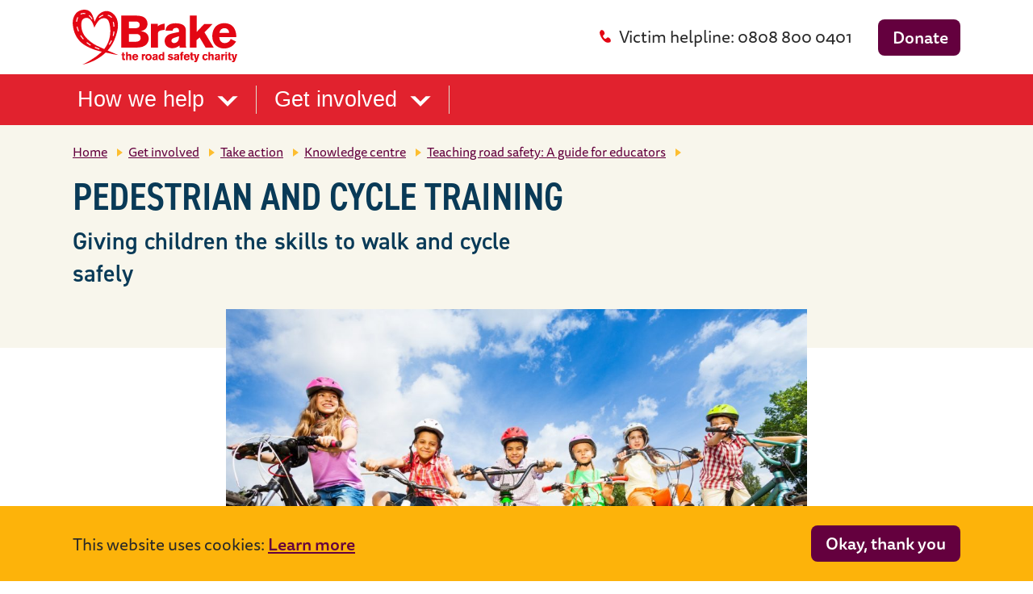

--- FILE ---
content_type: text/html; charset=UTF-8
request_url: https://www.brake.org.uk/get-involved/take-action/mybrake/knowledge-centre/teaching-road-safety-a-guide-for-educators/pedestrian-and-cycle-training
body_size: 10270
content:



<!DOCTYPE html>
<html lang="en" style="overscroll-behavior: none;">
	<head>
    <link rel="dns-prefetch" href="https://www.brake.org.uk/" crossorigin>
    <link rel="preconnect" href="https://www.brake.org.uk/" crossorigin>

    <meta charset="utf-8">
    <meta name="viewport" content="width=device-width,minimum-scale=1">
    <meta name="csrf-token-name" content="CRAFT_CSRF_TOKEN">
    <meta name="csrf-token" content="wq_m0optals0nTqoo-nVB49O9XxgGVaHcip6UNtnsJA8OjiILtBXEpHpsuXOIl82ZdtJmcmsoGjeAMI_NUg57SdwAhavK9nUcE0ApW-WDiM=">
    <meta name="format-detection" content="telephone=no">

				<link rel="icon" type="image/png" href="https://www.brake.org.uk/favicon-96x96.png" sizes="96x96">
    <link rel="icon" type="image/svg+xml" href="https://www.brake.org.uk/favicon.svg">
    <link rel="shortcut icon" href="https://www.brake.org.uk/favicon.ico">
    <link rel="apple-touch-icon" sizes="180x180" href="https://www.brake.org.uk/apple-touch-icon.png">
    <meta name="apple-mobile-web-app-title" content="Brake">
    <link rel="manifest" href="https://www.brake.org.uk/site.webmanifest">

    <meta name="facebook-domain-verification" content="g9ffaxqi1j00cwgtttu64r2dt66lwp">

		<link rel="stylesheet" href="https://use.typekit.net/npl6fil.css">
    
    <style>
      .block_rich_text table { font-size: 16px; }
      .block_rich_text table thead { background: #e1222e; color: #fff; }
      .block_rich_text table thead,
      .block_rich_text table tbody { text-align: left; vertical-align: top; line-height: 1.25; }
      .block_rich_text table td,
      .block_rich_text table th { padding-left: 15px; padding-right: 15px; padding-top: 10px; padding-bottom: 10px; }
      .block_rich_text table tbody tr:nth-of-type(even) {
  background: #f5f5f5; }
    </style>
	<title>Pedestrian and cycle training | Brake</title>
<script>dataLayer = [];
(function(w,d,s,l,i){w[l]=w[l]||[];w[l].push({'gtm.start':
new Date().getTime(),event:'gtm.js'});var f=d.getElementsByTagName(s)[0],
j=d.createElement(s),dl=l!='dataLayer'?'&l='+l:'';j.async=true;j.src=
'https://www.googletagmanager.com/gtm.js?id='+i+dl;f.parentNode.insertBefore(j,f);
})(window,document,'script','dataLayer','GTM-5BWNX2V');
</script>
<script>!function(f,b,e,v,n,t,s){if(f.fbq)return;n=f.fbq=function(){n.callMethod?
n.callMethod.apply(n,arguments):n.queue.push(arguments)};if(!f._fbq)f._fbq=n;
n.push=n;n.loaded=!0;n.version='2.0';n.queue=[];t=b.createElement(e);t.async=!0;
t.src=v;s=b.getElementsByTagName(e)[0];s.parentNode.insertBefore(t,s)}(window,
document,'script','https://connect.facebook.net/en_US/fbevents.js');
fbq('init', '547888163631425');
fbq('track', 'PageView');
</script><meta name="keywords" content="effective, pedestrian, worthwhile, teach, cyclist, training, labour, intensive, takes, hours, deliver, safe, walking, cycling, skills">
<meta name="description" content="Giving children the skills to walk and cycle safely">
<meta name="referrer" content="no-referrer-when-downgrade">
<meta name="robots" content="all">
<meta content="en_GB" property="og:locale">
<meta content="Brake" property="og:site_name">
<meta content="website" property="og:type">
<meta content="https://www.brake.org.uk/get-involved/take-action/mybrake/knowledge-centre/teaching-road-safety-a-guide-for-educators/pedestrian-and-cycle-training" property="og:url">
<meta content="Pedestrian and cycle training | Brake" property="og:title">
<meta content="Giving children the skills to walk and cycle safely" property="og:description">
<meta content="https://www.brake.org.uk/files/images/Schools-and-families/_1200x630_crop_center-center_82_none/kids-with-bikes_shutterstock_212390047_2000x1333px.jpg?v=1768471340" property="og:image">
<meta content="1200" property="og:image:width">
<meta content="630" property="og:image:height">
<meta content="Pedestrian and cycle training" property="og:image:alt">
<meta name="twitter:card" content="summary_large_image">
<meta name="twitter:site" content="@brakecharity">
<meta name="twitter:creator" content="@brakecharity">
<meta name="twitter:title" content="Pedestrian and cycle training | Brake">
<meta name="twitter:description" content="Giving children the skills to walk and cycle safely">
<meta name="twitter:image" content="https://www.brake.org.uk/files/images/Schools-and-families/_800x418_crop_center-center_82_none/kids-with-bikes_shutterstock_212390047_2000x1333px.jpg?v=1768471341">
<meta name="twitter:image:width" content="800">
<meta name="twitter:image:height" content="418">
<meta name="twitter:image:alt" content="Pedestrian and cycle training">
<link href="https://www.brake.org.uk/get-involved/take-action/mybrake/knowledge-centre/teaching-road-safety-a-guide-for-educators/pedestrian-and-cycle-training" rel="canonical">
<link href="https://www.brake.org.uk/" rel="home">
<link href="/dist/css/main.css?v=1768474029" rel="stylesheet">
<style>  .footer_logos {
    display: flex;
    flex-wrap: wrap;
    align-items: center;
    gap: 2rem;
    margin: 32px 0;
  }

  .footer_logo {
    width: max-content;
    max-width: 200px;
    height: 100px;

    img {
      width: 100%;
      height: 100%;
      object-fit: contain;
      vertical-align: middle;
    }
  }
</style></head>

	
				
	
	<body class="standard_page section_get_involved entry-pedestrian-and-cycle-training"><noscript><iframe src="https://www.googletagmanager.com/ns.html?id=GTM-5BWNX2V"
height="0" width="0" style="display:none;visibility:hidden"></iframe></noscript>

<noscript><img height="1" width="1" style="display:none"
src="https://www.facebook.com/tr?id=547888163631425&ev=PageView&noscript=1" /></noscript>

    <a href="#page" class="skipToContent">Skip to main content</a>

		<header>
							<nav class="nav-wrapper" id="nav" role="navigation" aria-label="main website navigation">
  <div class="gl-wrapper nav-top-row-wrapper">
    <div class="gl-container nav-top-row">
      <a class="brake-logo-link" href="/" aria-label="Brake logo - return home">
        <span class="gi-brake-logo gg-background-image brake-logo brake-logo__nav"></span>
      </a>

      <div class="nav-top-row__right">
        <p class="victim-helpline__nav"><span class="gg-background-image nav-icon gi-phone-icon"></span>Victim helpline: 0808 800 0401</p>
        <a class="bb-primary-btn donate-btn" id="donate-btn" href="/donate" aria-label="donate button">Donate</a>
      </div>

      <button id="menu_btn" class="gg-background-image gi-burger-icon burger-icon" title="open navigation"></button>
      <button id="close_menu_btn" class="gg-background-image gi-close-purple-icon close-icon" title="close navigation"></button>
    </div>
  </div>

  <div class="nav-mobile-container">
    <div class="gl-wrapper nav-bottom-row-wrapper">
      <div class="gl-container nav-bottom-row">
        <div class="nav-bottom-row__left">
                      <div class="nav-bottom-row__left nav-item nav-item__how_we_help">
              
              <button class="nav-bottom-row__left-link">
                How we help
                <span class="gg-background-image gi-down-arrow-icon down-arrow__nav"></span>
              </button>

              <div class="nav-submenu-wrapper closed">
                <ul class="gl-container nav-submenu-container">
                  <li>
                    
                    <a class="bt-sub-heading__purple nav-submenu__root-link" href="https://www.brake.org.uk/how-we-help">How we help</a>

                    <ul class="page-links-container">
                      <li class="page-links-subcontainer">
                          <div class="subpage-main-link">
                            <a class="bl-body-link__black page-links" href="https://www.brake.org.uk/how-we-help/get-help-if-a-crash-victim">Help for road victims</a>
                            <span class="gi-down-arrow-purple-icon gg-background-image down-arrow__nav"></span>
                          </div>

                                                      <ul class="subpage-links-container">
                                                              <li class="">
                                  <a class="bl-body-link__black subpage-links" href="https://www.brake.org.uk/how-we-help/get-help-if-a-crash-victim/information-and-advice-after-road-death-or-serious-injury">
                                    <span class="gg-background-image gi-right-arrow-icon nav-right-arrow"></span>
                                    Information and guidance
                                  </a>
                                </li>
                                                              <li class="">
                                  <a class="bl-body-link__black subpage-links" href="https://www.brake.org.uk/how-we-help/get-help-if-a-crash-victim/legal-support">
                                    <span class="gg-background-image gi-right-arrow-icon nav-right-arrow"></span>
                                    Legal support
                                  </a>
                                </li>
                                                              <li class="">
                                  <a class="bl-body-link__black subpage-links" href="https://www.brake.org.uk/how-we-help/get-help-if-a-crash-victim/remembrance">
                                    <span class="gg-background-image gi-right-arrow-icon nav-right-arrow"></span>
                                    Remembrance and speaking out
                                  </a>
                                </li>
                                                              <li class="">
                                  <a class="bl-body-link__black subpage-links" href="https://www.brake.org.uk/how-we-help/get-help-if-a-crash-victim/for-professionals-and-carers">
                                    <span class="gg-background-image gi-right-arrow-icon nav-right-arrow"></span>
                                    For professionals and carers
                                  </a>
                                </li>
                                                          </ul>
                                                  </li><li class="page-links-subcontainer">
                          <div class="subpage-main-link">
                            <a class="bl-body-link__black page-links" href="https://www.brake.org.uk/how-we-help/raising-awareness">Raising awareness</a>
                            <span class="gi-down-arrow-purple-icon gg-background-image down-arrow__nav"></span>
                          </div>

                                                      <ul class="subpage-links-container">
                                                              <li class="">
                                  <a class="bl-body-link__black subpage-links" href="https://www.brake.org.uk/how-we-help/raising-awareness/schools-and-families">
                                    <span class="gg-background-image gi-right-arrow-icon nav-right-arrow"></span>
                                    Schools and families
                                  </a>
                                </li>
                                                              <li class="">
                                  <a class="bl-body-link__black subpage-links" href="https://www.brake.org.uk/how-we-help/raising-awareness/in-your-community">
                                    <span class="gg-background-image gi-right-arrow-icon nav-right-arrow"></span>
                                    In communities
                                  </a>
                                </li>
                                                              <li class="">
                                  <a class="bl-body-link__black subpage-links" href="https://www.brake.org.uk/how-we-help/raising-awareness/in-workplaces">
                                    <span class="gg-background-image gi-right-arrow-icon nav-right-arrow"></span>
                                    In workplaces
                                  </a>
                                </li>
                                                              <li class="">
                                  <a class="bl-body-link__black subpage-links" href="https://www.brake.org.uk/how-we-help/raising-awareness/road-safety-week">
                                    <span class="gg-background-image gi-right-arrow-icon nav-right-arrow"></span>
                                    Road Safety Week
                                  </a>
                                </li>
                                                          </ul>
                                                  </li><li class="page-links-subcontainer">
                          <div class="subpage-main-link">
                            <a class="bl-body-link__black page-links" href="https://www.brake.org.uk/how-we-help/campaigning-for-change">Campaigning for change</a>
                            <span class="gi-down-arrow-purple-icon gg-background-image down-arrow__nav"></span>
                          </div>

                                                      <ul class="subpage-links-container">
                                                              <li class="">
                                  <a class="bl-body-link__black subpage-links" href="https://www.brake.org.uk/how-we-help/campaigning-for-change/progressive-licensing-for-young-and-newly-qualified-drivers">
                                    <span class="gg-background-image gi-right-arrow-icon nav-right-arrow"></span>
                                    Progressive licensing for young drivers
                                  </a>
                                </li>
                                                              <li class="">
                                  <a class="bl-body-link__black subpage-links" href="https://www.brake.org.uk/how-we-help/campaigning-for-change/zero-tolerance-on-drink-driving">
                                    <span class="gg-background-image gi-right-arrow-icon nav-right-arrow"></span>
                                    Zero tolerance on drink-driving
                                  </a>
                                </li>
                                                              <li class="">
                                  <a class="bl-body-link__black subpage-links" href="https://www.brake.org.uk/how-we-help/campaigning-for-change/default-20mph-speed-limits">
                                    <span class="gg-background-image gi-right-arrow-icon nav-right-arrow"></span>
                                    Default 20mph speed limits
                                  </a>
                                </li>
                                                              <li class="">
                                  <a class="bl-body-link__black subpage-links" href="https://www.brake.org.uk/how-we-help/campaigning-for-change/life-saving-technology-for-all-new-vehicles">
                                    <span class="gg-background-image gi-right-arrow-icon nav-right-arrow"></span>
                                    Life-saving technology for new vehicles
                                  </a>
                                </li>
                                                          </ul>
                                                  </li><li class="page-links-subcontainer">
                          <div class="subpage-main-link">
                            <a class="bl-body-link__black page-links" href="https://www.brake.org.uk/how-we-help/knowledge-centre">Knowledge centre</a>
                            <span class="gi-down-arrow-purple-icon gg-background-image down-arrow__nav"></span>
                          </div>

                                                  </li><li class="page-links-subcontainer">
                          <div class="subpage-main-link">
                            <a class="bl-body-link__black page-links" href="https://www.brake.org.uk/how-we-help/news-and-blogs">News &amp; blogs</a>
                            <span class="gi-down-arrow-purple-icon gg-background-image down-arrow__nav"></span>
                          </div>

                                                  </li><li class="page-links-subcontainer">
                          <div class="subpage-main-link">
                            <a class="bl-body-link__black page-links" href="https://www.brake.org.uk/how-we-help/reports">Reports</a>
                            <span class="gi-down-arrow-purple-icon gg-background-image down-arrow__nav"></span>
                          </div>

                                                  </li>                    </ul>
                  </li>
                </ul>
              </div>
            </div>
                      <div class="nav-bottom-row__left nav-item nav-item__get_involved">
              
              <button class="nav-bottom-row__left-link">
                Get involved
                <span class="gg-background-image gi-down-arrow-icon down-arrow__nav"></span>
              </button>

              <div class="nav-submenu-wrapper closed">
                <ul class="gl-container nav-submenu-container">
                  <li>
                    
                    <a class="bt-sub-heading__purple nav-submenu__root-link" href="https://www.brake.org.uk/get-involved">Get involved</a>

                    <ul class="page-links-container">
                      <li class="page-links-subcontainer">
                          <div class="subpage-main-link">
                            <a class="bl-body-link__black page-links" href="https://www.brake.org.uk/get-involved/take-action">Take action</a>
                            <span class="gi-down-arrow-purple-icon gg-background-image down-arrow__nav"></span>
                          </div>

                                                      <ul class="subpage-links-container">
                                                              <li class="">
                                  <a class="bl-body-link__black subpage-links" href="https://www.brake.org.uk/get-involved/take-action/schools-and-families">
                                    <span class="gg-background-image gi-right-arrow-icon nav-right-arrow"></span>
                                    Schools and families
                                  </a>
                                </li>
                                                              <li class="">
                                  <a class="bl-body-link__black subpage-links" href="https://www.brake.org.uk/get-involved/take-action/in-your-community">
                                    <span class="gg-background-image gi-right-arrow-icon nav-right-arrow"></span>
                                    In my community
                                  </a>
                                </li>
                                                              <li class="">
                                  <a class="bl-body-link__black subpage-links" href="https://www.brake.org.uk/get-involved/take-action/in-your-workplace">
                                    <span class="gg-background-image gi-right-arrow-icon nav-right-arrow"></span>
                                    In my workplace
                                  </a>
                                </li>
                                                              <li class="">
                                  <a class="bl-body-link__black subpage-links" href="https://www.brake.org.uk/get-involved/take-action/support-a-campaign">
                                    <span class="gg-background-image gi-right-arrow-icon nav-right-arrow"></span>
                                    Support a campaign
                                  </a>
                                </li>
                                                          </ul>
                                                  </li><li class="page-links-subcontainer">
                          <div class="subpage-main-link">
                            <a class="bl-body-link__black page-links" href="https://www.brake.org.uk/get-involved/support-us">Support us</a>
                            <span class="gi-down-arrow-purple-icon gg-background-image down-arrow__nav"></span>
                          </div>

                                                      <ul class="subpage-links-container">
                                                              <li class="">
                                  <a class="bl-body-link__black subpage-links" href="https://www.brake.org.uk/get-involved/support-us/donate">
                                    <span class="gg-background-image gi-right-arrow-icon nav-right-arrow"></span>
                                    Donate
                                  </a>
                                </li>
                                                              <li class="">
                                  <a class="bl-body-link__black subpage-links" href="https://www.brake.org.uk/get-involved/support-us/fundraise">
                                    <span class="gg-background-image gi-right-arrow-icon nav-right-arrow"></span>
                                    Fundraise
                                  </a>
                                </li>
                                                              <li class="">
                                  <a class="bl-body-link__black subpage-links" href="https://www.brake.org.uk/get-involved/support-us/fundraising-events">
                                    <span class="gg-background-image gi-right-arrow-icon nav-right-arrow"></span>
                                    Fundraising events
                                  </a>
                                </li>
                                                              <li class="">
                                  <a class="bl-body-link__black subpage-links" href="https://www.brake.org.uk/get-involved/support-us/give-in-memory">
                                    <span class="gg-background-image gi-right-arrow-icon nav-right-arrow"></span>
                                    Give in memory
                                  </a>
                                </li>
                                                              <li class="">
                                  <a class="bl-body-link__black subpage-links" href="https://www.brake.org.uk/get-involved/support-us/corporate-charity-partnerships">
                                    <span class="gg-background-image gi-right-arrow-icon nav-right-arrow"></span>
                                    Corporate charity partnerships
                                  </a>
                                </li>
                                                              <li class="">
                                  <a class="bl-body-link__black subpage-links" href="https://www.brake.org.uk/get-involved/support-us/gifts-in-wills">
                                    <span class="gg-background-image gi-right-arrow-icon nav-right-arrow"></span>
                                    Gifts in Wills
                                  </a>
                                </li>
                                                          </ul>
                                                  </li><li class="page-links-subcontainer">
                          <div class="subpage-main-link">
                            <a class="bl-body-link__black page-links" href="https://www.brake.org.uk/get-involved/for-professionals">For professionals</a>
                            <span class="gi-down-arrow-purple-icon gg-background-image down-arrow__nav"></span>
                          </div>

                                                      <ul class="subpage-links-container">
                                                              <li class="">
                                  <a class="bl-body-link__black subpage-links" href="https://www.brake.org.uk/get-involved/for-professionals/teachers-and-youth-workers">
                                    <span class="gg-background-image gi-right-arrow-icon nav-right-arrow"></span>
                                    Teachers and youth workers
                                  </a>
                                </li>
                                                              <li class="">
                                  <a class="bl-body-link__black subpage-links" href="https://www.brake.org.uk/get-involved/for-professionals/fleet-safety">
                                    <span class="gg-background-image gi-right-arrow-icon nav-right-arrow"></span>
                                    Fleet professionals and employers
                                  </a>
                                </li>
                                                              <li class="">
                                  <a class="bl-body-link__black subpage-links" href="https://www.brake.org.uk/get-involved/for-professionals/professionals-supporting-victims">
                                    <span class="gg-background-image gi-right-arrow-icon nav-right-arrow"></span>
                                    Professionals supporting victims
                                  </a>
                                </li>
                                                              <li class="">
                                  <a class="bl-body-link__black subpage-links" href="https://www.brake.org.uk/get-involved/for-professionals/safety-and-mobility-professionals">
                                    <span class="gg-background-image gi-right-arrow-icon nav-right-arrow"></span>
                                    Safety and mobility professionals
                                  </a>
                                </li>
                                                          </ul>
                                                  </li><li class="page-links-subcontainer">
                          <div class="subpage-main-link">
                            <a class="bl-body-link__black page-links" href="https://www.brake.org.uk/get-involved/knowledge-centre">Knowledge centre</a>
                            <span class="gi-down-arrow-purple-icon gg-background-image down-arrow__nav"></span>
                          </div>

                                                  </li><li class="page-links-subcontainer">
                          <div class="subpage-main-link">
                            <a class="bl-body-link__black page-links" href="https://www.brake.org.uk/get-involved/road-safety-week">Road Safety Week</a>
                            <span class="gi-down-arrow-purple-icon gg-background-image down-arrow__nav"></span>
                          </div>

                                                  </li>                    </ul>
                  </li>
                </ul>
              </div>
            </div>
                  </div>
      </div>
    </div>

    <div class="nav-item nav-third-row">
      <div class="gl-container nav-top-row__right nav-top-row__right-mobile">
        <p class="victim-helpline__nav"><span class="gg-background-image nav-icon gi-phone-icon"></span>Victim helpline: 0808 800 0401</p>

        <a class="bb-primary-btn donate-btn" id="donate-btn" href="/donate">Donate</a>
      </div>
    </div>
  </div>
</nav>
					</header>

		<div id="page">
      
	<section class="gl-wrapper standard-page-intro-wrapper has-hero-image">
		<div class="gl-container standard-page-intro-container">
			<ul id="breadcrumbs">
	<li  class="breadcrumb"><a class="breadcrumb-link" href="/" title="Link to Home">Home</a></li>
																	<li class="breadcrumb"><a class="breadcrumb-link" href="/get-involved" title="Link to Get involved">Get involved</a></li>
									<li class="breadcrumb"><a class="breadcrumb-link" href="https://www.brake.org.uk/get-involved/take-action" title="Link to Take action">Take action</a></li>
					<li class="breadcrumb"><a class="breadcrumb-link" href="https://www.brake.org.uk/get-involved/take-action/mybrake/knowledge-centre" title="Link to Knowledge centre">Knowledge centre</a></li>
					<li class="breadcrumb"><a class="breadcrumb-link" href="https://www.brake.org.uk/get-involved/take-action/mybrake/knowledge-centre/teaching-road-safety-a-guide-for-educators" title="Link to Teaching road safety: A guide for educators">Teaching road safety: A guide for educators</a></li>
				</ul>
			<h1 class="bt-title__blue">Pedestrian and cycle training</h1>
							<h2 class="bt-sub-heading__blue standard-page-subtitle">Giving children the skills to walk and cycle safely</h2>
					</div>
	</section>

		
	  	<div id="hero_image">
  		<img class="hero-image gg-bg-image" src="/files/images/Schools-and-families/_large/kids-with-bikes_shutterstock_212390047_2000x1333px.jpg?v=1768471340" alt="Six children on bicycles pose for a photo. They&#039;re wearing helmets and are cycling on an off-road track." media="(max-width: 550px)" sizes="100vw" srcset="/files/images/Schools-and-families/_medium/kids-with-bikes_shutterstock_212390047_2000x1333px.jpg?v=1768471340 1100w, /files/images/Schools-and-families/_small/kids-with-bikes_shutterstock_212390047_2000x1333px.jpg?v=1768471340 640w">
  	</div>
			<section id="standfirst" class="gl-wrapper">
		<div class="gl-content-container-sm">
			<p class="bt-l-body-text standfirst-text">Effective pedestrian and cyclist training is labour intensive and takes many hours to deliver but is worthwhile, and the most effective way to teach safe walking and cycling skills to children.</p>
		</div>
	</section>

					<main class="entry_body gl-wrapper" role="main">
					<div class="block block_rich_text prev_block_">
					<div class="gl-content-container-sm rich-text-container" style="columns: 1;">
		<p>Pedestrian and cycle training should aim to build on children’s existing knowledge and develop their skills through discussion and practice.</p>
<p>Training should be reinforced by parents effectively supervising and communicating with their children outside of school time too.
This is particularly important for under-8s, who should only walk and cycle with adult supervision.</p>
<p>You should also be able to involve parents and carers in the training as supervisors with the appropriate training and guidance.</p>
<p>It can be useful to practise some road safety skills in the playground first, either using lines on the playground to denote kerbs, or marking out a road with crossings in chalk, for children to practise on. It’s also important to back up practical training with classroom learning.
</p>
<h3>Safety first</h3>
<p>Your local council may run established, evaluated training courses on walking safely or cycling safely. They will also be able to advise on whether or not you have a safe enough road environment on which to carry out your training.</p>
<p>All young children must hold an adult's hand and be given personal tuition in small groups.<br /></p>
	</div>
			</div>
								<div class="block block_large_written_stat prev_block_rich_text">
				<div class="gl-wrapper large-written-stat-wrapper">
	<div class="gl-content-container-sm bt-sub-heading__white large-written-stat-container">
		Practical training should never be seen as the solution to dangerous roads. If your roads are too dangerous for children to practise their walking or cycling skills on or near, then you need to campaign for a safer road environment.
	</div>
</div>
			</div>
								<div class="block block_subheading prev_block_large_written_stat">
				<div class="anchorContainer gl-content-container-sm" id="roadside-pedestrian-training">
  <span class="anchorSpan" data-link="https://www.brake.org.uk/get-involved/take-action/mybrake/knowledge-centre/teaching-road-safety-a-guide-for-educators/pedestrian-and-cycle-training#roadside-pedestrian-training" aria-hidden="true">#</span>

  <div class="gl-partial-container subheading-container">
    <h2 class="bt-sub-heading__red">Roadside pedestrian training</h2>
  </div>
</div>
			</div>
								<div class="block block_rich_text prev_block_subheading">
					<div class="gl-content-container-sm rich-text-container" style="columns: 1;">
		<h3>EYFS</h3>
<p>For this age group, it is safest to teach the children basic safety language and safety skills using role-play and other activities on your premises, rather than taking children out and teaching at the roadside. To teach children on your premises, you can draw out a road map on your playground and use ride-on toys and other props.</p>
<p>Your council might offer road safety training for parents of young children, and can also offer advice on educating young children.</p>
<p>Many early years educators do take children out on foot, for example, to visit a local park. You should only ever take children off your premises on foot if you have at least one supervisor for every two children so every child has a hand to hold. Very young children who are walking should wear reins as well as holding hands with an adult. It’s also crucial to assess the safety of the route you will take and ensure it has safe pavements and crossings on quiet roads.</p>
<p>You should conduct a safety audit to help you assess routes you use, although you should also consult your local authority if you have any doubts about the safety of your routes.</p>
<p>If you do take children out on foot, use it as an opportunity to teach and reinforce simple safety rules:</p>
<ul><li>always hold hand with an adult</li><li>always stay on pavements away from traffic</li><li>stop when a grown-up says stop.</li></ul>
	</div>
			</div>
								<div class="block block_rich_text prev_block_rich_text">
					<div class="gl-content-container-sm rich-text-container" style="columns: 1;">
		<h3>Key stage 1</h3>
<p>At this age children can be encouraged to start 
to make choices according to what’s safe and what’s dangerous (such as 
choosing a safe place to cross), but still under close supervision while
 holding hands with a responsible adult. With this age group, when 
running training you should have at least one supervisor for every two 
children, so every child has a hand to hold.</p>
<p>Contact your local authority road safety officer to find out if they 
can run a training course for you, with the assistance of teachers and 
volunteer parents.</p>
<p>During roadside training, children in this age bracket can:</p>
<ul><li>Practise holding hands and walking safely on the pavement away from the kerb</li><li>Practise stopping well away from the kerb, when a pavement ends (for example at a side junction)</li><li>Practise looking and listening for traffic. What things stop you 
seeing traffic? For example, a bend, a tree, parked cars, the hood of 
your coat. Where might traffic come from? For example, both directions, 
and out of drives and side turnings</li><li>Practise crossing the road at the safest places, for example at a 
pelican crossing or a zebra crossing. Explain why these are safer</li><li>Visit a park or playground and discuss why it is safe to have fun 
there. For example, there is no traffic and there is a fence around it.</li></ul><p>You should conduct a safety audit to help you assess if a road near 
your school, and the access route to it, is safe for child pedestrian 
training, although you should also consult your local authority.</p>
	</div>
			</div>
								<div class="block block_html prev_block_rich_text">
				<div class="gl-content-container-sm html-container">
	<iframe width="720" height="407" src="https://www.youtube.com/embed/r_83pyvwnVo" frameborder="0" allow="accelerometer; autoplay; clipboard-write; encrypted-media; gyroscope; picture-in-picture" allowfullscreen></iframe>
<h4>Join 7-year-old Will on a walk with his family.</h4>
</div>
			</div>
								<div class="block block_rich_text prev_block_html">
					<div class="gl-content-container-sm rich-text-container" style="columns: 1;">
		<h3>Key stage 2<br /></h3>
<p>Children in this age bracket are usually ready to practise the Green Cross Code, having already learnt the Code and other basic safety rules in the classroom.</p>
<p>For this age group, you need at least one trained adult supervisor for every six children, with no less than two supervisors present at any one time.</p>
<p>The training should take into account that children in this age group may be starting to walk independently, and may start to experience peer pressure to act dangerously, particularly when they move up to secondary school. Training should therefore have an emphasis on making safe choices despite pressures to do otherwise.</p>
<p>Contact your local authority road safety officer to find out if they can run a training course for you, with the assistance of teachers and volunteer parents.</p>
<p>Training should:</p>
<ul><li>Always take place on a quiet road, ideally with a crossing and lollipop person, and in small groups with plenty of trained supervisors.</li><li>Use self-instruction, where children recite safety rules before enacting them, e.g. stop near the edge of the kerb, look left, look right, etc.</li><li>Include discussion on the safest places to cross (e.g. on pelican crossings), and the most dangerous places where you shouldn’t cross (e.g. between parked cars, at busy junctions, or in front of a bus).</li><li>Include discussion on safety features on roads, such as speed limit signs, zig-zag road markings near school gates, railings and road humps. Why are they there and what do they mean? Who are they trying to protect?</li><li>Include discussion on why you shouldn’t trust traffic. Some drivers take risks like speeding, so it’s impossible to judge how fast traffic is and how long it will take to reach you. Never take chances and only cross when nothing’s coming.</li></ul>
	</div>
			</div>
								<div class="block block_subheading prev_block_rich_text">
				<div class="anchorContainer gl-content-container-sm" id="cycle-training">
  <span class="anchorSpan" data-link="https://www.brake.org.uk/get-involved/take-action/mybrake/knowledge-centre/teaching-road-safety-a-guide-for-educators/pedestrian-and-cycle-training#cycle-training" aria-hidden="true">#</span>

  <div class="gl-partial-container subheading-container">
    <h2 class="bt-sub-heading__red">Cycle training</h2>
  </div>
</div>
			</div>
								<div class="block block_rich_text prev_block_subheading">
					<div class="gl-content-container-sm rich-text-container" style="columns: 1;">
		<p>Riding a bike is great fun. It’s good for our bodies and good for the planet as well. But cycling can be dangerous, and drivers and cyclists need to take proper care to keep each other safe. Cyclists are some of the most vulnerable road users, and children are at particular risk.<br /></p>
<p>About 100 children under the age of 11 are killed or seriously injured in cycling collisions every year.</p>
<p>Cycle training helps give children the skills and confidence they need to prepare them for cycling safely on the roads. Organisations like Bikeability,
Cycling Scotland, Cycle Training Wales and the Cycling Proficiency Scheme in Northern Ireland run training sessions for all ages and abilities, and cover topics from balance and control to planning independent journeys on busier roads.</p>
<p>Schools can arrange for professional trainers to deliver courses with their pupils. UK schools can take part in cycle training schemes run by their local authorities.<br /></p>
	</div>
			</div>
								<div class="block block_external_link prev_block_rich_text">
				
<div class="gl-wrapper">
	<div class="gl-content-container-lg">
		<div class="large-link-container external-link-container">
			<div class="gl-content-container-sm large-link-content-container">
				<span class="large-link__icon gi-icon_external_link_red"></span>
				<div class="large-link__content">
					<h3 class="bt-sub-heading__red large-link__title-external"></h3>
					<a class="bl-body-link__purple underline large-link__link-external" href="https://bikeability.org.uk/" title="Link to Bikeability" target="_blank">Bikeability<span class="external-link-icon gi-external-link-icon gg-background-image"></span>
					</a>
				</div>
			</div>
		</div>
	</div>
</div>
			</div>
								<div class="block block_external_link prev_block_external_link">
				
<div class="gl-wrapper">
	<div class="gl-content-container-lg">
		<div class="large-link-container external-link-container">
			<div class="gl-content-container-sm large-link-content-container">
				<span class="large-link__icon gi-icon_external_link_red"></span>
				<div class="large-link__content">
					<h3 class="bt-sub-heading__red large-link__title-external"></h3>
					<a class="bl-body-link__purple underline large-link__link-external" href="https://www.cycling.scot/" title="Link to Cycling Scotland" target="_blank">Cycling Scotland<span class="external-link-icon gi-external-link-icon gg-background-image"></span>
					</a>
				</div>
			</div>
		</div>
	</div>
</div>
			</div>
								<div class="block block_external_link prev_block_external_link">
				
<div class="gl-wrapper">
	<div class="gl-content-container-lg">
		<div class="large-link-container external-link-container">
			<div class="gl-content-container-sm large-link-content-container">
				<span class="large-link__icon gi-icon_external_link_red"></span>
				<div class="large-link__content">
					<h3 class="bt-sub-heading__red large-link__title-external"></h3>
					<a class="bl-body-link__purple underline large-link__link-external" href="https://www.cycletrainingwales.org.uk/" title="Link to Cycle Training Wales" target="_blank">Cycle Training Wales<span class="external-link-icon gi-external-link-icon gg-background-image"></span>
					</a>
				</div>
			</div>
		</div>
	</div>
</div>
			</div>
								<div class="block block_external_link prev_block_external_link">
				
<div class="gl-wrapper">
	<div class="gl-content-container-lg">
		<div class="large-link-container external-link-container">
			<div class="gl-content-container-sm large-link-content-container">
				<span class="large-link__icon gi-icon_external_link_red"></span>
				<div class="large-link__content">
					<h3 class="bt-sub-heading__red large-link__title-external"></h3>
					<a class="bl-body-link__purple underline large-link__link-external" href="https://www.nidirect.gov.uk/articles/cycling-proficiency-scheme" title="Link to Cycling Proficiency in Northern Ireland" target="_blank">Cycling Proficiency in Northern Ireland<span class="external-link-icon gi-external-link-icon gg-background-image"></span>
					</a>
				</div>
			</div>
		</div>
	</div>
</div>
			</div>
								<div class="block block_large_written_stat prev_block_external_link">
				<div class="gl-wrapper large-written-stat-wrapper">
	<div class="gl-content-container-sm bt-sub-heading__white large-written-stat-container">
		﻿Brake recommends that children under the age of 10 should always ride with a grown up and should only cycle on safe, segregated paths away from motorised traffic.
	</div>
</div>
			</div>
								<div class="block block_html prev_block_large_written_stat">
				<div class="gl-content-container-sm html-container">
	<iframe width="720" height="407" src="https://www.youtube.com/embed/0HTi8ZI6l04" frameborder="0" allow="accelerometer; autoplay; clipboard-write; encrypted-media; gyroscope; picture-in-picture" allowfullscreen></iframe>
<h4>Kids love to cycle because it’s fun. Cycling is good for their bodies and good for the planet too.</h4>
</div>
			</div>
								<div class="block block_related_content prev_block_html">
				<div class="gl-wrapper related-content-wrapper">
  <div class="gl-container">
    

    <div class="related-content__content">
                      
                  <div class="related-content__col visible">
            <a href="https://www.brake.org.uk/get-involved/take-action/mybrake/knowledge-centre/advice-for-parents-and-families/walking-with-children" style="color: currentColor; text-decoration: none;">
                                                                  <img class="gg-background-image related-content__image" src="/files/images/Schools-and-families/_thumb/35148/wills-walk-thumbnail.jpg?v=1768471340" alt="An adult woman walks along a pavement, holding hands with her two children. They are near a pedestrian crossing, which shows a red light, telling them not to cross the road." width="672" height="384" loading="lazy">
                
                <div class="related-content__placeholder"></div>
              
              <h3 class="bl-large-link__blue">Walking with children</h3>
              <p class="related-content__text">Walking is a great way to spend time with children and talk about important road safety issues</p>
              <p class="related-content__btn bb-primary-btn">Read more</p>
            </a>
          </div>
                              
                  <div class="related-content__col visible">
            <a href="https://www.brake.org.uk/get-involved/take-action/mybrake/knowledge-centre/advice-for-parents-and-families/cycling-with-children" style="color: currentColor; text-decoration: none;">
                                                                  <img class="gg-background-image related-content__image" src="/files/images/Schools-and-families/_thumb/shutterstock_212390047-kids-on-bikes-on-cycle-path-2000x1333px.jpg?v=1768471340" alt="Six children cycling on an off-road path on a sunny day." width="672" height="384" loading="lazy">
                
                <div class="related-content__placeholder"></div>
              
              <h3 class="bl-large-link__blue">Cycling with children</h3>
              <p class="related-content__text">Advice for parents and families about how to stay safe when cycling with children</p>
              <p class="related-content__btn bb-primary-btn">Read more</p>
            </a>
          </div>
                  </div>
  </div>
</div>
			</div>
						</main>

	

  				</div>

		<footer class="gl-wrapper footer-wrapper" role="contentinfo" aria-label="main website footer">
  <div class="gl-container footer-container">
    <div class="footer-content">
      <div class="footer-content__main">
        <h2 class="bt-sub-heading__black footer__title">Contact us</h2>

        <div class="footer-content__address">
          <p class="brake_address"><span class="gg-background-image gi-location-icon footer-icon"></span>PO Box 18896, Sutton Coldfield, B73 9BL</p>
          <p class="brake_telephone"><span class="gg-background-image gi-phone-black-icon footer-phone-icon footer-icon"></span>01484 559909</p>
        </div>
      </div>

      <img src="/dist/img/logos/brake-logo.svg" alt="Brake the road safety charity" width="216" height="72">

            
      <div class="gg-social-icons-container">
                            
                      <a class="gg-social-icon-link facebook" href="https://www.facebook.com/Brakecharity/" title="Link to Brake's Facebook" target="_blank" rel="nofollow noopener">
              <span class="gg-social-icon gg-background-image gi-facebook-icon"><span>
            </a>
                                      
                      <a class="gg-social-icon-link twitter" href="https://twitter.com/Brakecharity" title="Link to Brake's Twitter" target="_blank" rel="nofollow noopener">
              <span class="gg-social-icon gg-background-image gi-twitter-icon"><span>
            </a>
                                      
                      <a class="gg-social-icon-link linkedin" href="https://www.linkedin.com/company/brake-the-road-safety-charity/" title="Link to Brake's LinkedIn" target="_blank" rel="nofollow noopener">
              <span class="gg-social-icon gg-background-image gi-linkedin-icon"><span>
            </a>
                                      
                      <a class="gg-social-icon-link instagram" href="https://www.instagram.com/brakecharity/" title="Link to Brake's Instagram" target="_blank" rel="nofollow noopener">
              <span class="gg-social-icon gg-background-image gi-instagram-icon"><span>
            </a>
                                      
                      <a class="gg-social-icon-link youtube" href="https://www.youtube.com/user/brakeglobal" title="Link to Brake's YouTube" target="_blank" rel="nofollow noopener">
              <span class="gg-social-icon gg-background-image gi-youtube-icon"><span>
            </a>
                        </div>
    </div>

          <nav id="footer_menu" class="footer-menu-container">
                  <li class="footer-menu__item">
            <a class="bl-body-link__black" href="https://www.brake.org.uk/about-brake">About Brake</a>
          </li>
                  <li class="footer-menu__item">
            <a class="bl-body-link__black" href="https://www.brake.org.uk/get-in-touch">Get in touch</a>
          </li>
                  <li class="footer-menu__item">
            <a class="bl-body-link__black" href="https://www.brake.org.uk/how-we-help/raising-awareness/our-current-projects/news-and-blogs">News &amp; blogs</a>
          </li>
                  <li class="footer-menu__item">
            <a class="bl-body-link__black" href="https://www.brake.org.uk/get-involved/take-action/mybrake/knowledge-centre/reports">Reports</a>
          </li>
                  <li class="footer-menu__item">
            <a class="bl-body-link__black" href="https://www.brake.org.uk/get-involved/support-us/corporate-charity-partnerships">Corporate charity partnerships</a>
          </li>
                  <li class="footer-menu__item">
            <a class="bl-body-link__black" href="https://www.brake.org.uk/jobs-volunteering">Jobs &amp; volunteering</a>
          </li>
                  <li class="footer-menu__item">
            <a class="bl-body-link__black" href="https://www.brake.org.uk/accessibility">Accessibility</a>
          </li>
                  <li class="footer-menu__item">
            <a class="bl-body-link__black" href="https://www.brake.org.uk/privacy-policy">Privacy policy</a>
          </li>
                  <li class="footer-menu__item">
            <a class="bl-body-link__black" href="https://www.brake.org.uk/terms-and-conditions">Terms &amp; conditions</a>
          </li>
                  <li class="footer-menu__item">
            <a class="bl-body-link__black" href="https://www.brake.org.uk/complaints-policy">Complaints policy</a>
          </li>
                  <li class="footer-menu__item">
            <a class="bl-body-link__black" href="https://www.brake.org.uk/preference-centre">Preference centre</a>
          </li>
              </nav>
    
    <div class="footer_logos">
      <a href="https://www.fundraisingregulator.org.uk/validate?registrant=BRAKE" class="fr-digital-badge footer_logo">
        <img src="https://www.fundraisingregulator.org.uk/fr-badge/c744fe37-afe7-46f4-a2e0-a74220427335/en/colour" width="100%" alt="Fundraising Regulator badge with validation link" loading="lazy">
      </a>

                      
        <a class="footer_logo" href="https://www.helplines.org/find-a-helpline/member-list-detail/?id=reczSOg9QJgU0Tl4x" rel="noopener noreferrer" target="_blank">          <img src="/files/images/_400xAUTO_crop_center-center_100_none/Helplines-Standard-2024-2027-logo.jpg?v=1768471278" alt="The logo for the Helplines Standard" width="900" height="659">
        </a>          </div>

    <div class="subfooter-container">
      <p>Registered charity no. 1093244</p>
    </div>
  </div>
</footer>


				<div class="cookie-banner">
			<div class="gl-wrapper">
				<div class="gl-container">
					<div class="cookie-banner--inner">
						<span class="cookie-banner--text">
							This website uses cookies: <a href="/privacy-policy">Learn more</a>
						</span>
						<span class="cookie-banner--button">
							<button class="bb-primary-btn">Okay, thank you</button>
						</span>
					</div>
				</div>
			</div>
		</div>

    
		        	<script type="application/ld+json">{"@context":"https://schema.org","@graph":[{"@type":"WebPage","author":{"@id":"https://www.brake.org.uk/#identity"},"copyrightHolder":{"@id":"https://www.brake.org.uk/#identity"},"copyrightYear":"2020","creator":{"@id":"https://www.brake.org.uk/#creator"},"dateModified":"2022-07-11T23:57:33+01:00","datePublished":"2020-10-15T15:37:00+01:00","description":"Giving children the skills to walk and cycle safely","headline":"Pedestrian and cycle training","image":{"@type":"ImageObject","url":"https://www.brake.org.uk/files/images/Schools-and-families/_1200x630_crop_center-center_82_none/kids-with-bikes_shutterstock_212390047_2000x1333px.jpg?v=1768471340"},"inLanguage":"en-gb","mainEntityOfPage":"https://www.brake.org.uk/get-involved/take-action/mybrake/knowledge-centre/teaching-road-safety-a-guide-for-educators/pedestrian-and-cycle-training","name":"Pedestrian and cycle training","publisher":{"@id":"https://www.brake.org.uk/#creator"},"url":"https://www.brake.org.uk/get-involved/take-action/mybrake/knowledge-centre/teaching-road-safety-a-guide-for-educators/pedestrian-and-cycle-training"},{"@id":"https://www.brake.org.uk/#identity","@type":"LocalBusiness","address":{"@type":"PostalAddress","addressCountry":"United Kingdom","addressLocality":"Huddersfield","addressRegion":"West Yorkshire","postalCode":"HD1 2XZ","streetAddress":"PO Box 548"},"description":"Brake - the road safety charity.","email":"help@brake.org.uk","founder":"Brake","foundingDate":"1995-01-01","foundingLocation":"United Kingdom","geo":{"@type":"GeoCoordinates","latitude":"53.648210","longitude":"-1.781740"},"image":{"@type":"ImageObject","height":"669","url":"https://www.brake.org.uk/files/images/Time-to-Zero-In/Brake-logo-heart-red-square.jpg?v=1601997079","width":"669"},"logo":{"@type":"ImageObject","height":"60","url":"https://www.brake.org.uk/files/images/Time-to-Zero-In/_600x60_fit_center-center_82_none/82150/Brake-logo-heart-red-square.png?v=1768471278","width":"60"},"name":"Brake","openingHoursSpecification":[{"@type":"OpeningHoursSpecification","closes":"16:00:00","dayOfWeek":["Monday"],"opens":"10:00:00"},{"@type":"OpeningHoursSpecification","closes":"16:00:00","dayOfWeek":["Tuesday"],"opens":"10:00:00"},{"@type":"OpeningHoursSpecification","closes":"16:00:00","dayOfWeek":["Wednesday"],"opens":"10:00:00"},{"@type":"OpeningHoursSpecification","closes":"16:00:00","dayOfWeek":["Thursday"],"opens":"10:00:00"},{"@type":"OpeningHoursSpecification","closes":"16:00:00","dayOfWeek":["Friday"],"opens":"10:00:00"}],"priceRange":"$","telephone":"01484 559909","url":"https://www.brake.org.uk/"},{"@id":"https://www.brake.org.uk/#creator","@type":"LocalBusiness","address":{"@type":"PostalAddress","addressCountry":"United Kingdom","addressLocality":"Huddersfield","addressRegion":"West Yorkshire","postalCode":"HD1 2XZ","streetAddress":"PO Box 548"},"description":"Brake - the road safety charity.","email":"help@brake.org.uk","founder":"Brake","foundingDate":"1995-01-01","foundingLocation":"United Kingdom","geo":{"@type":"GeoCoordinates","latitude":"53.648210","longitude":"-1.781740"},"image":{"@type":"ImageObject","height":"548","url":"https://www.brake.org.uk/files/images/Time-to-Zero-In/Brake-logo-no-strap-red-transparent.png?v=1601997033","width":"1636"},"logo":{"@type":"ImageObject","height":"60","url":"https://www.brake.org.uk/files/images/Time-to-Zero-In/_600x60_fit_center-center_82_none/Brake-logo-no-strap-red-transparent.png?v=1768471278","width":"179"},"name":"Brake","openingHoursSpecification":[{"@type":"OpeningHoursSpecification","closes":"16:00:00","dayOfWeek":["Monday"],"opens":"10:00:00"},{"@type":"OpeningHoursSpecification","closes":"16:00:00","dayOfWeek":["Tuesday"],"opens":"10:00:00"},{"@type":"OpeningHoursSpecification","closes":"16:00:00","dayOfWeek":["Wednesday"],"opens":"10:00:00"},{"@type":"OpeningHoursSpecification","closes":"16:00:00","dayOfWeek":["Thursday"],"opens":"10:00:00"},{"@type":"OpeningHoursSpecification","closes":"16:00:00","dayOfWeek":["Friday"],"opens":"10:00:00"}],"priceRange":"$","telephone":"01484 559909","url":"https://www.brake.org.uk/"},{"@type":"BreadcrumbList","description":"Breadcrumbs list","itemListElement":[{"@type":"ListItem","item":"https://www.brake.org.uk/","name":"Home","position":1},{"@type":"ListItem","item":"https://www.brake.org.uk/get-involved","name":"Get involved","position":2},{"@type":"ListItem","item":"https://www.brake.org.uk/get-involved/take-action","name":"Take action","position":3},{"@type":"ListItem","item":"https://www.brake.org.uk/get-involved/take-action/mybrake/knowledge-centre","name":"Knowledge centre","position":4},{"@type":"ListItem","item":"https://www.brake.org.uk/get-involved/take-action/mybrake/knowledge-centre/teaching-road-safety-a-guide-for-educators","name":"Teaching road safety: A guide for educators","position":5},{"@type":"ListItem","item":"https://www.brake.org.uk/get-involved/take-action/mybrake/knowledge-centre/teaching-road-safety-a-guide-for-educators/pedestrian-and-cycle-training","name":"Pedestrian and cycle training","position":6}],"name":"Breadcrumbs"}]}</script><script src="/dist/js/vendors.js?v=1733929129"></script>
<script src="/dist/js/main.js?v=1753969809"></script></body>
</html>


--- FILE ---
content_type: text/css
request_url: https://www.brake.org.uk/dist/css/main.css?v=1768474029
body_size: 49863
content:
*{-webkit-box-sizing:border-box;box-sizing:border-box}body,html{margin:0;height:100%;background-color:#fff}body{display:-webkit-box;display:-webkit-flex;display:-ms-flexbox;display:flex;-webkit-box-orient:vertical;-webkit-box-direction:normal;-webkit-flex-direction:column;-ms-flex-direction:column;flex-direction:column}html{font-weight:400;font-style:normal;-moz-osx-font-smoothing:grayscale;-webkit-font-smoothing:antialiased;backface-visibility:hidden;-webkit-backface-visibility:hidden;-webkit-text-stroke-width:0;scroll-behavior:smooth}img{border-style:none;vertical-align:baseline}embed,iframe,video{border:0}.anchorContainer{position:relative}.anchorContainer:hover .anchorSpan{display:block}.anchorSpan{position:absolute;top:2px;left:-15px;display:none;padding:0 10px;cursor:pointer}.hall-of-fame{display:-webkit-box;display:-webkit-flex;display:-ms-flexbox;display:flex;margin-top:40px}.hall-of-fame-grid{-webkit-box-flex:1;-webkit-flex:1;-ms-flex:1;flex:1;display:grid;grid-auto-rows:-webkit-min-content;grid-auto-rows:min-content;row-gap:10px;-webkit-column-gap:20px;-moz-column-gap:20px;column-gap:20px}.hall-of-fame-grid div{position:relative}.hall-of-fame-grid p{position:absolute;left:50%;-webkit-transform:translateX(-50%);-ms-transform:translateX(-50%);transform:translateX(-50%);margin-top:5px;font-size:16px;line-height:20px;text-align:center}.hall-of-fame-grid img{width:100%;cursor:pointer}.hall-of-fame-grid>.active img{border:2px solid #e1222e}.hall-of-fame-active{-webkit-box-flex:1;-webkit-flex:1;-ms-flex:1;flex:1;padding-left:40px}.hall-of-fame-active>div{padding:20px;position:-webkit-sticky;position:sticky;top:0}.hall-of-fame-active>div:not(.active){display:none}.hall-of-fame-active img{max-width:100%;margin-bottom:20px}.hall-of-fame-active a{color:inherit}.hall-of-fame-active .hall-of-fame-btt{display:none;margin-top:20px;cursor:pointer;text-decoration:underline}.hall-of-fame-active h3{margin-bottom:10px}@media screen and (max-width:768px){.hall-of-fame,.hall-of-fame-active .hall-of-fame-btt{display:block}.hall-of-fame-active{margin-top:40px;padding-left:0}}.richtext *{margin-top:1.5rem;margin-bottom:1.5rem}.richtext>:first-child{margin-top:0}.richtext>:last-child{margin-bottom:0}.richtext a+h1,.richtext a+h2,.richtext a+h3,.richtext a+h4,.richtext a+h5,.richtext a+h6,.richtext a+hr,.richtext blockquote+h1,.richtext blockquote+h2,.richtext blockquote+h3,.richtext blockquote+h4,.richtext blockquote+h5,.richtext blockquote+h6,.richtext blockquote+hr,.richtext code+h1,.richtext code+h2,.richtext code+h3,.richtext code+h4,.richtext code+h5,.richtext code+h6,.richtext code+hr,.richtext figure+h1,.richtext figure+h2,.richtext figure+h3,.richtext figure+h4,.richtext figure+h5,.richtext figure+h6,.richtext figure+hr,.richtext hr+h1,.richtext hr+h2,.richtext hr+h3,.richtext hr+h4,.richtext hr+h5,.richtext hr+h6,.richtext hr+hr,.richtext iframe+h1,.richtext iframe+h2,.richtext iframe+h3,.richtext iframe+h4,.richtext iframe+h5,.richtext iframe+h6,.richtext iframe+hr,.richtext img+h1,.richtext img+h2,.richtext img+h3,.richtext img+h4,.richtext img+h5,.richtext img+h6,.richtext img+hr,.richtext ol+h1,.richtext ol+h2,.richtext ol+h3,.richtext ol+h4,.richtext ol+h5,.richtext ol+h6,.richtext ol+hr,.richtext p+h1,.richtext p+h2,.richtext p+h3,.richtext p+h4,.richtext p+h5,.richtext p+h6,.richtext p+hr,.richtext pre+h1,.richtext pre+h2,.richtext pre+h3,.richtext pre+h4,.richtext pre+h5,.richtext pre+h6,.richtext pre+hr,.richtext table+h1,.richtext table+h2,.richtext table+h3,.richtext table+h4,.richtext table+h5,.richtext table+h6,.richtext table+hr,.richtext ul+h1,.richtext ul+h2,.richtext ul+h3,.richtext ul+h4,.richtext ul+h5,.richtext ul+h6,.richtext ul+hr{margin-top:3rem}.richtext blockquote a,.richtext h1 a,.richtext h2 a,.richtext h3 a,.richtext h4 a,.richtext h5 a,.richtext h6 a,.richtext li a,.richtext p a{color:#64003e;text-decoration:underline;text-decoration-thickness:1px;text-underline-offset:4px;word-break:break-word}.richtext ol,.richtext ul{padding-left:1.25rem}.richtext ul>li{list-style-type:disc}.richtext ol>li,.richtext ul>li{margin-top:.75rem;margin-bottom:.75rem}.richtext ol>li{list-style-type:decimal}button,input[type=button],input[type=reset],input[type=submit]{vertical-align:middle;text-transform:none;white-space:nowrap;-webkit-user-select:none;-moz-user-select:none;-ms-user-select:none;user-select:none;-moz-appearance:none;-webkit-appearance:none}.bb-btn,.bb-primary-btn,.bb-secondary-btn,.bb-third-btn{display:inline-block;padding:12px 18px;width:auto;border:none;border-radius:8px;text-align:center;text-decoration:none;font-weight:500;font-size:21px;font-family:ff-tisa-sans-web-pro,-apple-system,BlinkMacSystemFont,Segoe UI,Roboto,Helvetica Neue,Arial,sans-serif,Apple Color Emoji,Segoe UI Emoji,Segoe UI Symbol;line-height:21px;cursor:pointer}@media screen and (max-width:768px){.bb-btn,.bb-primary-btn,.bb-secondary-btn,.bb-third-btn{padding:10px 16px;font-size:18px;line-height:18px}}.bb-primary-btn{background-color:#64003e;color:#fff}.bb-secondary-btn{background-color:#fff;color:#64003e}.bb-third-btn{display:inline;min-width:0;background-color:#bbb;color:#282828}input[type=date],input[type=datetime-local],input[type=datetime],input[type=email],input[type=month],input[type=number],input[type=password],input[type=search],input[type=tel],input[type=text],input[type=time],input[type=url],input[type=week],select,textarea{background-clip:padding-box;text-transform:none;font-size:100%;-moz-appearance:none;-webkit-appearance:none}select{cursor:pointer}input[type=color]{vertical-align:middle}input:not([type]){background-clip:padding-box;-moz-appearance:none;-webkit-appearance:none}select{vertical-align:sub}textarea{overflow:auto;resize:none}[type=number]::-webkit-inner-spin-button,[type=number]::-webkit-outer-spin-button{height:auto}[type=search]{outline-offset:-2px;-webkit-appearance:textfield}[type=search]::-webkit-search-decoration{-webkit-appearance:none}::-webkit-file-upload-button{font:inherit;-webkit-appearance:button}progress{vertical-align:baseline}.bf-input,.bf-label{display:block}.bf-label{margin-bottom:12px;font-weight:500;line-height:21px}@media screen and (max-width:768px){.bf-label{line-height:24px}}.bf-input{margin:0;padding:2px 10px;width:100%;border:1px solid #64003e;-webkit-box-shadow:0 1px 1px 0 #d7d7d7 inset;box-shadow:inset 0 1px 1px 0 #d7d7d7}.bf-field-group{margin-top:24px}@media screen and (max-width:768px){.bf-field-group{margin-top:20px;margin-top:16px}}.bf-checkbox-label{display:-webkit-inline-box;display:-webkit-inline-flex;display:-ms-inline-flexbox;display:inline-flex;-webkit-box-align:center;-webkit-align-items:center;-ms-flex-align:center;align-items:center;-webkit-box-orient:horizontal;-webkit-box-direction:normal;-webkit-flex-direction:row;-ms-flex-direction:row;flex-direction:row;margin-bottom:8px;font-weight:400;cursor:pointer}.bf-checkbox{position:relative;display:block;margin-right:8px;margin-left:0;min-width:24px;width:24px;height:24px;border:1px solid #64003e;border-radius:0;background-color:#fff;-webkit-box-shadow:0 1px 1px 0 #c1c1c1 inset;box-shadow:inset 0 1px 1px 0 #c1c1c1;-webkit-appearance:none;-moz-appearance:none;appearance:none}.bf-checkbox:checked{width:24px;height:24px;border:1px solid #64003e}.bf-checkbox:before{position:absolute;top:2px;left:2px;display:none;width:18px;height:18px;background:url([data-uri]);content:""}.bf-checkbox:checked:before{display:block}input::-webkit-input-placeholder,textarea::-webkit-input-placeholder{color:#aaa;opacity:1}input::-moz-placeholder,textarea::-moz-placeholder{color:#aaa;opacity:1}input:-ms-input-placeholder,textarea:-ms-input-placeholder{color:#aaa;opacity:1}input::-ms-input-placeholder,textarea::-ms-input-placeholder{color:#aaa;opacity:1}input::placeholder,textarea::placeholder{color:#aaa;opacity:1}.bf-form-btn{display:block;margin-top:32px}@media screen and (max-width:768px){.bf-form-btn{margin-top:28px}}@media screen and (max-width:414px){.bf-form-btn{margin-top:24px}}input[type=file]{position:absolute;left:-1000000px}.bf-radio-label{display:-webkit-box;display:-webkit-flex;display:-ms-flexbox;display:flex;-webkit-box-align:center;-webkit-align-items:center;-ms-flex-align:center;align-items:center;-webkit-box-orient:horizontal;-webkit-box-direction:normal;-webkit-flex-direction:row;-ms-flex-direction:row;flex-direction:row;margin-bottom:8px;font-weight:400}.bf-radio{position:relative;display:block;margin-right:8px;margin-left:0;min-width:24px;width:24px;height:24px;border:1px solid #64003e;border-radius:50%;background-color:#fff;-webkit-box-shadow:0 1px 1px 0 #c1c1c1 inset;box-shadow:inset 0 1px 1px 0 #c1c1c1;-webkit-appearance:none;-moz-appearance:none;appearance:none}.bf-radio:checked{width:24px;height:24px;border:1px solid #64003e}.bf-radio:checked:before{display:block}.bf-radio:before{position:absolute;top:3px;left:3px;display:none;width:16px;height:16px;border-radius:50%;background-color:#64003e;content:""}.bl-body-link,.bl-body-link__black,.bl-body-link__purple,.bl-body-link__red,.breadcrumb-link,.freeform-form-wrapper a,.rich-text-container a,.step-content__link{text-decoration:none;font-size:21px;font-family:ff-tisa-sans-web-pro,-apple-system,BlinkMacSystemFont,Segoe UI,Roboto,Helvetica Neue,Arial,sans-serif,Apple Color Emoji,Segoe UI Emoji,Segoe UI Symbol;line-height:32px}@media screen and (max-width:768px){.bl-body-link,.bl-body-link__black,.bl-body-link__purple,.bl-body-link__red,.breadcrumb-link,.freeform-form-wrapper a,.rich-text-container a,.step-content__link{font-size:18px;line-height:28px}}.bl-body-link__black{color:#282828}.bl-body-link__purple,.breadcrumb-link,.freeform-form-wrapper a,.rich-text-container a,.step-content__link{color:#64003e}.bl-body-link__red{color:#e1222e}.bl-large-link,.bl-large-link__blue,.bl-large-link__purple,.stats-with-icons__text a{display:block;margin-top:-4px;text-decoration:none;font-size:24px;font-family:din-2014,-apple-system,BlinkMacSystemFont,Segoe UI,Roboto,Helvetica Neue,Arial,sans-serif,Apple Color Emoji,Segoe UI Emoji,Segoe UI Symbol;line-height:32px}@media screen and (max-width:768px){.bl-large-link,.bl-large-link__blue,.bl-large-link__purple,.stats-with-icons__text a{margin-top:-5px;font-size:22px;line-height:32px}}@media screen and (max-width:414px){.bl-large-link,.bl-large-link__blue,.bl-large-link__purple,.stats-with-icons__text a{margin-top:-5.5px;font-size:21px;line-height:32px}}.bl-large-link__purple,.stats-with-icons__text a{color:#64003e}.bl-large-link__blue{color:#093a57}.underline{text-decoration:underline}table{border-spacing:0;border-collapse:collapse}td,th{vertical-align:inherit}tfoot tr{text-align:left}.bf-input,.bt-body-text,.bt-body-text__black,.bt-body-text__blue,.bt-body-text__purple,.bt-body-text__red,html{font-size:21px;font-family:ff-tisa-sans-web-pro,-apple-system,BlinkMacSystemFont,Segoe UI,Roboto,Helvetica Neue,Arial,sans-serif,Apple Color Emoji,Segoe UI Emoji,Segoe UI Symbol;line-height:32px}@media screen and (max-width:768px){.bf-input,.bt-body-text,.bt-body-text__black,.bt-body-text__blue,.bt-body-text__purple,.bt-body-text__red,html{font-size:18px;line-height:28px}}.bf-input,.bt-body-text__black,html{color:#282828}.bt-body-text__red{color:#e1222e}.bt-body-text__purple{color:#64003e}.bt-body-text__blue{color:#093a57}.bt-title__blue{color:#093a57;text-transform:uppercase;font-size:48px;font-family:din-2014-narrow,-apple-system,BlinkMacSystemFont,Segoe UI,Roboto,Helvetica Neue,Arial,sans-serif,Apple Color Emoji,Segoe UI Emoji,Segoe UI Symbol;line-height:48px}@media screen and (max-width:768px){.bt-title__blue{font-size:36px;line-height:36px}}@media screen and (max-width:414px){.bt-title__blue{font-size:28px;line-height:28px}}.bt-sub-heading,.bt-sub-heading__black,.bt-sub-heading__blue,.bt-sub-heading__purple,.bt-sub-heading__red,.bt-sub-heading__tan,.bt-sub-heading__white,.dashboard__message-heading{margin-top:-5px;font-size:30px;font-family:din-2014,-apple-system,BlinkMacSystemFont,Segoe UI,Roboto,Helvetica Neue,Arial,sans-serif,Apple Color Emoji,Segoe UI Emoji,Segoe UI Symbol;line-height:40px}@media screen and (max-width:768px){.bt-sub-heading,.bt-sub-heading__black,.bt-sub-heading__blue,.bt-sub-heading__purple,.bt-sub-heading__red,.bt-sub-heading__tan,.bt-sub-heading__white,.dashboard__message-heading{margin-top:-3px;font-size:26px;line-height:32px}}@media screen and (max-width:414px){.bt-sub-heading,.bt-sub-heading__black,.bt-sub-heading__blue,.bt-sub-heading__purple,.bt-sub-heading__red,.bt-sub-heading__tan,.bt-sub-heading__white,.dashboard__message-heading{margin-top:-3.5px;font-size:21px;line-height:28px}}.bt-sub-heading__blue{color:#093a57}.bt-sub-heading__purple{color:#64003e}.bt-sub-heading__red{color:#e1222e}.bt-sub-heading__white{color:#fff}.bt-sub-heading__tan{color:#dfdfcf}.bt-sub-heading__black{color:#282828}.bt-xl-text,.bt-xl-text__blue,.bt-xl-text__white{letter-spacing:-2px;font-size:80px;font-family:din-2014-narrow,-apple-system,BlinkMacSystemFont,Segoe UI,Roboto,Helvetica Neue,Arial,sans-serif,Apple Color Emoji,Segoe UI Emoji,Segoe UI Symbol;line-height:80px}@media screen and (max-width:768px){.bt-xl-text,.bt-xl-text__blue,.bt-xl-text__white{font-size:64px;line-height:64px}}@media screen and (max-width:414px){.bt-xl-text,.bt-xl-text__blue,.bt-xl-text__white{font-size:50px;line-height:50px}}.bt-xl-text__blue{color:#093a57}.bt-xl-text__white{color:#fff}.bt-l-body-text{font-weight:400;font-size:27px;font-family:ff-tisa-sans-web-pro,-apple-system,BlinkMacSystemFont,Segoe UI,Roboto,Helvetica Neue,Arial,sans-serif,Apple Color Emoji,Segoe UI Emoji,Segoe UI Symbol;line-height:40px}@media screen and (max-width:768px){.bt-l-body-text{font-size:24px;line-height:36px}}@media screen and (max-width:414px){.bt-l-body-text{font-size:20px;line-height:32px}}a,h1,h2,h3,h4,h5,h6,p{margin:0}a{background-color:transparent}strong{font-weight:500}ol,ul{padding:0;vertical-align:baseline}blockquote:after,blockquote:before,q:after,q:before{content:"";content:none}u{text-decoration:underline}s{text-decoration:line-through}sub,sup{position:relative;vertical-align:baseline;line-height:0}sub{bottom:-.25em}sup{top:-.5em}abbr[title]{border-bottom:none;text-decoration:underline}.gg-background-image{display:-webkit-box;display:-webkit-flex;display:-ms-flexbox;display:flex;background-repeat:no-repeat;-o-object-fit:cover;object-fit:cover;-o-object-position:50% 50%;object-position:50% 50%}.gg-bg-image{display:block;width:100%;height:100%;background-position:50%;background-size:cover;background-repeat:no-repeat}.block:last-of-type{margin-bottom:0}#page{margin-bottom:48px}@media screen and (max-width:768px){#page{margin-bottom:36px}}@media screen and (max-width:414px){#page{margin-bottom:24px}}.gg-asterisk{margin-left:2px;color:#e1222e;vertical-align:super;font-size:21px}.gg-error-message{color:#e1222e;list-style:none}.gg-social-icons-container{display:-webkit-box;display:-webkit-flex;display:-ms-flexbox;display:flex}.gg-social-icon-link{margin-right:12px}.gg-social-icon-link:last-of-type{margin-right:0}.gg-social-icon{width:32px;height:32px}button:disabled,input[type=submit]:disabled{opacity:.4;cursor:not-allowed}#page{-webkit-box-flex:1;-webkit-flex:1 0 auto;-ms-flex:1 0 auto;flex:1 0 auto}.gl-wrapper{width:100%}.gl-container{margin:0 auto;padding:0 22px;max-width:1144px;width:100%}@media screen and (max-width:414px){.gl-container{padding:0 16px;max-width:1132px}}.gl-content-container-lg{margin:0 auto;padding:0 22px;max-width:860px;width:100%}@media screen and (max-width:414px){.gl-content-container-lg{padding:0 16px;max-width:848px}}.gl-content-container-sm{margin:0 auto;padding:0 22px;max-width:764px;width:100%}@media screen and (max-width:414px){.gl-content-container-sm{padding:0 16px;max-width:752px}}.gl-grid-container{display:-webkit-box;display:-webkit-flex;display:-ms-flexbox;display:flex;-webkit-flex-wrap:wrap;-ms-flex-wrap:wrap;flex-wrap:wrap;-webkit-flex-wrap:nowrap;-ms-flex-wrap:nowrap;flex-wrap:nowrap;-webkit-box-pack:center;-webkit-justify-content:center;-ms-flex-pack:center;justify-content:center}@media screen and (max-width:768px){.gl-grid-container{-webkit-box-align:center;-webkit-align-items:center;-ms-flex-align:center;align-items:center;-webkit-box-orient:vertical;-webkit-box-direction:normal;-webkit-flex-direction:column;-ms-flex-direction:column;flex-direction:column}}.gl-grid-container div:last-child{margin-right:0}.gl-grid-container__col{margin-top:48px;margin-right:48px;margin-left:0;max-width:336px;width:100%}@media screen and (max-width:768px){.gl-grid-container__col{display:-webkit-box;display:-webkit-flex;display:-ms-flexbox;display:flex;-webkit-box-align:start;-webkit-align-items:flex-start;-ms-flex-align:start;align-items:flex-start;-webkit-box-orient:vertical;-webkit-box-direction:normal;-webkit-flex-direction:column;-ms-flex-direction:column;flex-direction:column;margin-top:40px;margin-right:0}}@media screen and (max-width:414px){.gl-grid-container__col{margin-top:34px}}.gi-brake-logo{background-image:url(/dist/img/logos/brake-logo.svg)}.gi-phone-icon{background-image:url([data-uri])}.gi-down-arrow-icon{background-image:url([data-uri])}.gi-profile-icon{background-image:url([data-uri])}.gi-profile-red-icon{background-image:url([data-uri])}.gi-folder-icon{background-image:url([data-uri])}.gi-folder-red-icon{background-image:url([data-uri])}.gi-chat-icon{background-image:url([data-uri])}.gi-chat-red-icon{background-image:url([data-uri])}.gi-login-icon{background-image:url([data-uri])}.gi-login-red-icon{background-image:url([data-uri])}.gi-logout-icon{background-image:url([data-uri])}.gi-logout-red-icon{background-image:url([data-uri])}.gi-right-arrow-icon{background-image:url([data-uri])}.gi-up-arrow-gold{background-image:url([data-uri])}.gi-facebook-icon{background-image:url([data-uri])}.gi-facebook-color-icon{background-image:url([data-uri])}.gi-twitter-icon{background-image:url([data-uri])}.gi-twitter-color-icon{background-image:url([data-uri])}.gi-linkedin-icon{background-image:url([data-uri])}.gi-linkedin-color-icon{background-image:url([data-uri])}.gi-instagram-icon{background-image:url([data-uri])}.gi-youtube-icon{background-image:url([data-uri])}.gi-youtube-color-icon{background-image:url([data-uri])}.gi-website-icon{background-image:url([data-uri])}.gi-location-icon{background-image:url([data-uri])}.gi-phone-black-icon{background-image:url([data-uri])}.gi-left_quotes{background-image:url([data-uri])}.gi-right_quotes{background-image:url([data-uri])}.gi-hr-icon{background-image:url([data-uri])}.gi-hr-large-icon{background-image:url([data-uri])}.gi-checkbox-icon{background-image:url([data-uri])}.gi-icon_timer_yellow{background-image:url([data-uri])}.gi-icon_timer_green{background-image:url([data-uri])}.gi-icon_speedometer{background-image:url([data-uri])}.gi-icon_speed_sign{background-image:url([data-uri])}.gi-icon_cyclist{background-image:url([data-uri])}.gi-icon_medal{background-image:url([data-uri])}.gi-icon_people_connecting{background-image:url([data-uri])}.gi-icon_lightbulb{background-image:url([data-uri])}.gi-icon_download{background-image:url([data-uri])}.gi-download-icon{background-image:url([data-uri])}.gi-external-link-icon{background-image:url([data-uri])}.gi-icon_megaphone{background-image:url([data-uri])}.gi-icon_web_globe{background-image:url([data-uri])}.gi-icon_person{background-image:url([data-uri])}.gi-file-icon{background-image:url([data-uri])}.gi-icon_alert{background-image:url([data-uri])}.gi-icon_campaigning{background-image:url([data-uri])}.gi-icon_fundraising{background-image:url([data-uri])}.gi-icon_get_in_touch{background-image:url([data-uri])}.gi-icon_question{background-image:url([data-uri])}.gi-icon_victim_care{background-image:url([data-uri])}.gi-icon_web_globe{background-image:url([data-uri])}.gi-icon_lightbulb_red{background-image:url([data-uri])}.gi-icon_speedometer_red{background-image:url([data-uri])}.gi-icon_alert_red{background-size:70px!important;background-image:url([data-uri])}@media screen and (max-width:768px){.gi-icon_alert_red{background-size:50px!important}}.gi-icon_campaigning_red{background-image:url([data-uri])}.gi-icon_fundraising_red{background-image:url([data-uri])}.gi-icon_get_in_touch_red{background-image:url([data-uri])}.gi-icon_question_red{border-radius:0!important;background-image:url([data-uri])}.gi-icon_victim_care_red{background-image:url([data-uri])}.gi-icon_external_link_red{background-image:url([data-uri])}.gi-pencil-purple-icon{background-image:url([data-uri])}.gi-eye-icon{background-image:url([data-uri])}.gi-plus-icon{background-image:url([data-uri])}.gi-purple-plus-icon{background-image:url([data-uri])}.gi-close-icon{background-image:url([data-uri])}.gi-close-purple-icon{background-image:url([data-uri])}.gi-rubbish-bin-icon{background-image:url([data-uri])}.gi-burger-icon{background-image:url([data-uri])}.gi-down-arrow-purple-icon{background-image:url([data-uri])}.gi-arrow-right-purple{background-image:url([data-uri])}.gi-zebra-logo{background-image:url(/dist/img/logos/zebra-logo.png)}.gi-rsw-logo{background-image:url(/dist/img/logos/rsw-logo.png)}.gi-zebra-health-and-safety{background-image:url(/dist/img/logos/zebra-health-and-safety.png)}.nav-wrapper{position:relative;width:100%;z-index:20}.nav-container{display:grid;grid-template-columns:1fr 1fr}.footer-icon,.nav-icon{display:inline-block;margin-right:8px;width:16px;height:16px}.nav-top-row-wrapper{position:relative;z-index:100;width:100%;background-color:#fff}@media screen and (max-width:768px){.nav-top-row-wrapper{border-bottom:4px solid #e1222e}}.nav-top-row{-webkit-box-pack:justify;-webkit-justify-content:space-between;-ms-flex-pack:justify;justify-content:space-between;margin:0 auto;width:100%}.nav-top-row,.nav-top-row__right{display:-webkit-box;display:-webkit-flex;display:-ms-flexbox;display:flex;-webkit-box-align:center;-webkit-align-items:center;-ms-flex-align:center;align-items:center;-webkit-box-orient:horizontal;-webkit-box-direction:normal;-webkit-flex-direction:row;-ms-flex-direction:row;flex-direction:row}.nav-top-row__right{-webkit-box-pack:center;-webkit-justify-content:center;-ms-flex-pack:center;justify-content:center}@media screen and (max-width:768px){.nav-top-row__right{display:none}}.brake-logo-link{display:block;margin:12px 0;width:216px;height:68px}@media screen and (max-width:768px){.brake-logo-link{margin:10px 0;width:162px;height:54px}}@media screen and (max-width:414px){.brake-logo-link{margin:8px 0;width:108px;height:36px}}.brake-logo{display:block;width:100%;height:100%}.burger-icon{display:none;width:24px;height:24px;cursor:pointer}@media screen and (max-width:768px){.burger-icon{display:block}}.close-icon{display:none;width:20px;height:20px;cursor:pointer}.victim-helpline__nav{margin-right:32px;font-weight:400}.donate-btn{width:102px}.nav-bottom-row-wrapper{background-color:#e1222e}@media screen and (max-width:768px){.nav-bottom-row-wrapper .gl-container{padding:0}}.nav-bottom-row{display:-webkit-box;display:-webkit-flex;display:-ms-flexbox;display:flex;-webkit-box-orient:horizontal;-webkit-box-direction:normal;-webkit-flex-direction:row;-ms-flex-direction:row;flex-direction:row;-webkit-box-pack:justify;-webkit-justify-content:space-between;-ms-flex-pack:justify;justify-content:space-between}@media screen and (max-width:1100px){.nav-bottom-row{-webkit-box-orient:vertical;-webkit-box-direction:reverse;-webkit-flex-direction:column-reverse;-ms-flex-direction:column-reverse;flex-direction:column-reverse}}.nav-bottom-row__left,.nav-bottom-row__right{display:-webkit-box;display:-webkit-flex;display:-ms-flexbox;display:flex;-webkit-box-align:center;-webkit-align-items:center;-ms-flex-align:center;align-items:center;-webkit-box-orient:horizontal;-webkit-box-direction:normal;-webkit-flex-direction:row;-ms-flex-direction:row;flex-direction:row;-webkit-box-pack:center;-webkit-justify-content:center;-ms-flex-pack:center;justify-content:center}@media screen and (max-width:1100px){.nav-bottom-row__left,.nav-bottom-row__right{-webkit-box-pack:start;-webkit-justify-content:flex-start;-ms-flex-pack:start;justify-content:flex-start}}@media screen and (max-width:1100px){.nav-bottom-row__right_link{margin-top:8px}}.nav-bottom-row__left-link{display:inline-block;margin:14px 16px 14px 0;padding-right:22px;border-right:1px solid #dfdfcf;color:#fff;text-decoration:none;font-weight:500;font-size:27px;line-height:1.25;cursor:pointer}.nav-bottom-row__left-link:active,.nav-bottom-row__left-link:hover{color:#dfdfcf}@media screen and (max-width:768px){.nav-item__how_we_help{margin-bottom:14px}}@media screen and (max-width:768px){.nav-item__how_we_help .nav-submenu-wrapper{border-bottom:none}}.nav-bottom-row__left:nth-of-type(3) .nav-bottom-row__left-link{margin-right:16px;padding-right:22px;border-right:none}.down-arrow__nav{display:inline-block;margin-left:8px;width:26px;height:13px}@media screen and (max-width:768px){.down-arrow__nav{width:22px;height:11px}}@media screen and (max-width:414px){.down-arrow__nav{width:18px;height:9px}}.menu-spacer{margin:0 16px;width:1px;height:32px}.menu-spacer__nav:last-of-type{display:none}.menu-spacer__nav{background-color:#fff}.nav-bottom-row__right{z-index:5}.nav-bottom-row__right_link{display:-webkit-box;display:-webkit-flex;display:-ms-flexbox;display:flex;-webkit-box-align:center;-webkit-align-items:center;-ms-flex-align:center;align-items:center;-webkit-flex-wrap:wrap;-ms-flex-wrap:wrap;flex-wrap:wrap;margin-right:16px;padding-right:16px;border-right:1px solid #dfdfcf;color:#fff;text-decoration:underline;font-weight:500;line-height:32px}.nav-login-link{margin-right:0;padding-right:0;border-right:none}.nav-item__get_involved .nav-submenu-wrapper{display:none}.nav-submenu-wrapper{position:absolute;top:152px;right:0;left:0;z-index:10;margin:auto;padding:30px 0;width:100vw;border-bottom:2px solid #e1222e;background-color:#f8f6ec}@media screen and (max-width:1100px){.nav-submenu-wrapper{top:192px}}@media screen and (max-width:768px){.nav-submenu-wrapper{position:relative;top:0;padding:22px;width:100%}.nav-submenu-wrapper .gl-container{padding:0}}@media screen and (max-width:414px){.nav-submenu-wrapper{padding:14px 16px}}.nav-submenu-wrapper li{list-style:none}.subpage-main-link{display:-webkit-box;display:-webkit-flex;display:-ms-flexbox;display:flex;-webkit-box-align:center;-webkit-align-items:center;-ms-flex-align:center;align-items:center;-webkit-box-orient:horizontal;-webkit-box-direction:normal;-webkit-flex-direction:row;-ms-flex-direction:row;flex-direction:row;-webkit-box-pack:justify;-webkit-justify-content:space-between;-ms-flex-pack:justify;justify-content:space-between}.subpage-main-link span{display:none;-webkit-flex-shrink:0;-ms-flex-negative:0;flex-shrink:0}.nav-submenu__root-link{display:block;margin-bottom:0;font-weight:500;line-height:1.5}.page-links-container{display:grid;width:100%;grid-template-columns:repeat(3,1fr)}.page-links-subcontainer{margin-top:28px;padding-right:16px;padding-left:16px;width:100%;border-right:1px solid #dfdfcf}.page-links-subcontainer:nth-of-type(3n){padding-right:0;border-right:none}.page-links-subcontainer:first-of-type,.page-links-subcontainer:nth-of-type(4){padding-left:0}.page-links{display:block;margin-bottom:4px;font-size:27px}.subpage-links{display:-webkit-box;display:-webkit-flex;display:-ms-flexbox;display:flex;-webkit-box-align:center;-webkit-align-items:center;-ms-flex-align:center;align-items:center;gap:.5rem;margin-top:16px;line-height:1.75}.nav-right-arrow{display:inline-block;width:7px;height:20px;vertical-align:middle}.closed{display:none}.submenu-open-icon{background-image:url([data-uri])}button{border:none;background-color:transparent}.nav-bottom-row__right-mobile,.nav-top-row__right-mobile{display:none}.mobile-login-container{display:-webkit-box;display:-webkit-flex;display:-ms-flexbox;display:flex;-webkit-box-orient:horizontal;-webkit-box-direction:normal;-webkit-flex-direction:row;-ms-flex-direction:row;flex-direction:row}@media screen and (max-width:768px){.nav-mobile-container .nav-third-row{padding-bottom:22px;border-bottom:2px solid #e1222e}.nav-mobile-container .nav-bottom-row{-webkit-box-orient:vertical;-webkit-box-direction:normal;-webkit-flex-direction:column;-ms-flex-direction:column;flex-direction:column;margin-top:-4px}.nav-mobile-container .down-arrow__nav{margin-left:0;width:23px;height:11.5px}.nav-mobile-container .nav-bottom-row__left{-webkit-box-orient:vertical;-webkit-box-direction:normal;-webkit-flex-direction:column;-ms-flex-direction:column;flex-direction:column;width:100%}.nav-mobile-container .nav-bottom-row__left-link{display:-webkit-box;display:-webkit-flex;display:-ms-flexbox;display:flex;-webkit-box-align:center;-webkit-align-items:center;-ms-flex-align:center;align-items:center;-webkit-box-orient:horizontal;-webkit-box-direction:normal;-webkit-flex-direction:row;-ms-flex-direction:row;flex-direction:row;-webkit-box-pack:justify;-webkit-justify-content:space-between;-ms-flex-pack:justify;justify-content:space-between;margin-right:0;padding-right:0;width:100%;border-right:none;font-size:24px;line-height:1.25}}@media screen and (max-width:768px)and (max-width:768px){.nav-mobile-container .nav-bottom-row__left-link{padding:0 22px}}@media screen and (max-width:768px)and (max-width:414px){.nav-mobile-container .nav-bottom-row__left-link{padding:0 16px}}@media screen and (max-width:768px){.nav-mobile-container .nav-item__get_involved .nav-bottom-row__left-link{margin-top:0}.nav-mobile-container .nav-bottom-row__right{display:none}.nav-mobile-container .nav-bottom-row__right-mobile{display:-webkit-box;display:-webkit-flex;display:-ms-flexbox;display:flex;-webkit-flex-wrap:wrap;-ms-flex-wrap:wrap;flex-wrap:wrap;background-color:#fff}.nav-mobile-container .nav-bottom-row__right-mobile .nav-bottom-row__right_link{margin-top:16px;margin-right:16px;padding-right:12px;color:#e1222e}.nav-mobile-container .nav-top-row__right-mobile{display:block;margin-top:20px}.nav-mobile-container .nav-top-row__right-mobile p{margin-right:0}.nav-mobile-container .nav-top-row__right-mobile a{margin-top:16px}.nav-mobile-container .nav-submenu__root-link{margin-bottom:24px}.nav-mobile-container .page-links-container{grid-template-columns:1fr}.nav-mobile-container .page-links-subcontainer{margin-top:0;padding:16px 0;border-right:none;border-bottom:1px solid #dfdfcf}.nav-mobile-container .page-links-subcontainer:first-of-type{padding-top:0}.nav-mobile-container .page-links-subcontainer:last-of-type{padding-bottom:0;border-bottom:none}.nav-mobile-container .page-links{font-size:24px}.nav-mobile-container .subpage-main-link{width:100%;font-size:24px;cursor:pointer}.nav-mobile-container .subpage-main-link span{display:-webkit-box;display:-webkit-flex;display:-ms-flexbox;display:flex}}@media screen and (max-width:414px){.nav-mobile-container .nav-bottom-row__left-link{font-size:18px;line-height:18px}.nav-mobile-container .down-arrow__nav{margin-left:0;width:23px;width:20px;height:11.5px;height:10px}.nav-mobile-container .nav-submenu__root-link{margin-bottom:20px}.nav-mobile-container .page-links{font-size:21px}.nav-mobile-container .subpage-links{margin-left:0}.nav-mobile-container .subpage-links span{display:none}}.mybrake-link{cursor:pointer}@media screen and (max-width:768px){.mybrake-link{margin:0;padding-top:0;padding-right:0;width:100%;border-right:none;background-color:#e1222e;color:#fff;text-decoration:none}}@media screen and (max-width:414px){.mybrake-link a{margin-top:8px}}#mybrake-subnav{position:absolute;top:156px;display:none;padding:24px 32px;border-bottom:2px solid #e1222e;background-color:#f8f6ec}@media screen and (max-width:1100px){#mybrake-subnav{top:196px;left:0;width:100vw}}@media screen and (max-width:768px){#mybrake-subnav{position:relative;top:unset;left:unset;margin:0;padding:22px;border-bottom:none}}@media screen and (max-width:414px){#mybrake-subnav{padding:14px 16px}}#mybrake-subnav a{display:block;margin-top:8px;margin-left:18px;color:#282828;font-weight:400}#mybrake-subnav a:first-of-type{margin-top:0}.zebra-nav-wrapper{background-color:#fdbe30}.zebra-logo-link{margin:8px 0;width:256px;height:80px}@media screen and (max-width:768px){.zebra-logo-link{width:192px;height:60px}}@media screen and (max-width:414px){.zebra-logo-link{width:115px;height:36px}}.zebra-logo-link span{width:100%}.zebra-arrow-icon{display:inline-block;margin-right:4px;width:18px;height:12px}.zebra-home-link{display:block;font-weight:500}.rsw-logo-link{margin:8px 0;width:433px;height:76px}@media screen and (max-width:768px){.rsw-logo-link{width:332.25px;height:57px}}@media screen and (max-width:414px){.rsw-logo-link{width:205px;height:36px}}.rsw-logo-link .gg-bg-image{background-size:contain}.skipToContent{position:absolute;top:0;left:0;padding:.7rem .25rem;background:#000;color:#fff;font-size:16px;line-height:1;text-decoration:none;z-index:30;-webkit-transform:translateY(-100%);-ms-transform:translateY(-100%);transform:translateY(-100%);-webkit-transition:-webkit-transform .3s ease;transition:-webkit-transform .3s ease;transition:transform .3s ease;transition:transform .3s ease,-webkit-transform .3s ease}.skipToContent:focus{-webkit-transform:translateY(0);-ms-transform:translateY(0);transform:translateY(0)}.standard-page-intro-wrapper{margin-top:0;padding-top:24px;padding-bottom:48px;background-color:#f8f6ec}@media screen and (max-width:768px){.standard-page-intro-wrapper{padding-top:20px;padding-bottom:36px}}@media screen and (max-width:414px){.standard-page-intro-wrapper{padding-top:16px;padding-bottom:24px}}.standard-page-intro-wrapper.has-hero-image{padding-bottom:72px}.standard-page-subtitle{margin-top:11px;max-width:604px;width:100%}@media screen and (max-width:768px){.standard-page-subtitle{margin-top:13px}}.hero-event-date{margin-top:8px;line-height:1}@media screen and (max-width:768px){.hero-event-date{margin-top:16px}}.has_background_image{padding:48px;min-height:400px;height:auto}@media screen and (max-width:768px){.has_background_image{padding:0;min-height:0}}@media screen and (max-width:768px){.landing-page-intro-container{margin:0;padding:0;max-width:100%}}.page__title-container{margin:0;width:100%;background-color:transparent}@media screen and (max-width:768px){.page__title-container{padding:0 22px}}@media screen and (max-width:414px){.page__title-container{padding:0 16px}}.has_background_image .page__title-container{padding:24px 24px 32px;max-width:600px;width:100%;height:auto;background-color:hsla(0,0%,100%,.9)}@media screen and (max-width:768px){.has_background_image .page__title-container{margin-bottom:0;padding:20px 20px 24px;max-width:100%;background-color:#f8f6ec}}@media screen and (max-width:414px){.has_background_image .page__title-container{padding:16px 16px 24px}}.has_background_image.deep{min-height:600px;height:auto}@media screen and (max-width:768px){.has_background_image.deep{padding-bottom:0;height:auto;min-height:0}}.landing-page-mobile-image{display:none}.has_background_image .landing-page-mobile-image.has_background_image-mobile{width:100%;height:185px}@media screen and (max-width:768px){.has_background_image .landing-page-mobile-image.has_background_image-mobile{display:block;height:250px}}@media screen and (max-width:414px){.has_background_image .landing-page-mobile-image.has_background_image-mobile{height:185px}}@media screen and (max-width:768px){.has_background_image{background-image:none!important}}.page__title-container #breadcrumbs{margin-top:0;margin-bottom:16px}.landing-page-subtitle{margin-top:22px}.home-hero{display:-webkit-box;display:-webkit-flex;display:-ms-flexbox;display:flex;-webkit-box-orient:vertical;-webkit-box-direction:normal;-webkit-flex-direction:column;-ms-flex-direction:column;flex-direction:column;-webkit-box-pack:end;-webkit-justify-content:flex-end;-ms-flex-pack:end;justify-content:flex-end;width:100%;height:720px}@media screen and (max-width:768px){.home-hero{height:546px}}@media screen and (max-width:414px){.home-hero{height:364px}}.home-hero .gl-container{margin-bottom:72px}@media screen and (max-width:768px){.home-hero .gl-container{margin-bottom:52px}}@media screen and (max-width:414px){.home-hero .gl-container{margin-bottom:32px}}.home-hero .gl-container .title{color:#fff;text-transform:uppercase;letter-spacing:-2px;font-size:128px;font-family:din-2014,-apple-system,BlinkMacSystemFont,Segoe UI,Roboto,Helvetica Neue,Arial,sans-serif,Apple Color Emoji,Segoe UI Emoji,Segoe UI Symbol;line-height:106px}@media screen and (max-width:768px){.home-hero .gl-container .title{letter-spacing:0;font-size:78px;line-height:72px}}@media screen and (max-width:414px){.home-hero .gl-container .title{letter-spacing:0;font-size:28px;line-height:28px}}._404-title{margin-top:48px}@media screen and (max-width:768px){._404-title{margin-top:32px}}._404-text{margin-top:17.5px}@media screen and (max-width:768px){._404-text{margin-top:18px}}._404-link{display:block;margin-top:18.5px}@media screen and (max-width:768px){._404-link{margin-top:15px}}@media screen and (max-width:414px){._404-link{margin-top:11px}}.cookie-banner{position:fixed;bottom:0;width:100%;padding:0 24px;pointer-events:none;opacity:0;-webkit-transition:opacity .25s;transition:opacity .25s;background-color:#fdb30a;z-index:10000}.cookie-banner--inner{display:-webkit-box;display:-webkit-flex;display:-ms-flexbox;display:flex;padding:24px 0}@media screen and (max-width:768px){.cookie-banner--inner{display:block}}.cookie-banner--text{-webkit-box-flex:1;-webkit-flex:1 0 auto;-ms-flex:1 0 auto;flex:1 0 auto;padding:8px 0 0}@media screen and (max-width:768px){.cookie-banner--text{padding:8px 16px 0 0;margin:0 0 8px;display:inline-block}}.cookie-banner a{color:#64003e;font-weight:500}.cookie-banner__visible{pointer-events:all;opacity:1}.footer-wrapper{-webkit-flex-shrink:0;-ms-flex-negative:0;flex-shrink:0;background-color:#bbb}.footer-container{padding-top:44px;padding-bottom:28px}@media screen and (max-width:768px){.footer-container{padding-top:34px;padding-bottom:26px}}@media screen and (max-width:414px){.footer-container{padding-top:28px;padding-bottom:24px}}.footer-content{display:grid;width:100%;grid-template-columns:1fr 216px}@media screen and (max-width:768px){.footer-content{grid-template-columns:1fr}}@media screen and (max-width:768px){.footer-content__main{grid-row:2/3}}.footer__title{margin-bottom:28px}@media screen and (max-width:768px){.footer__title{margin-top:28px}}.footer__logo-link{margin:0}@media screen and (max-width:414px){.footer__logo-link{width:161px;height:54px;width:106px;height:36px}}.footer__logo{grid-column:2/3;grid-row:1/2}@media screen and (max-width:768px){.footer__logo{grid-column:1/2}}.footer-content__address{display:-webkit-box;display:-webkit-flex;display:-ms-flexbox;display:flex;-webkit-box-orient:horizontal;-webkit-box-direction:normal;-webkit-flex-direction:row;-ms-flex-direction:row;flex-direction:row;margin-bottom:28px}@media screen and (max-width:768px){.footer-content__address{-webkit-box-orient:vertical;-webkit-box-direction:normal;-webkit-flex-direction:column;-ms-flex-direction:column;flex-direction:column}}.brake_address,.brake_telephone{margin-right:28px;margin-left:24px}.footer-icon{display:inline-block;width:16px;height:16px;margin-right:4px;margin-left:-24px;vertical-align:baseline}.footer-phone-icon{margin-right:10px}@media screen and (max-width:768px){.footer-phone-icon{margin-right:8px}}.footer-menu-container{display:-webkit-box;display:-webkit-flex;display:-ms-flexbox;display:flex;-webkit-box-orient:horizontal;-webkit-box-direction:normal;-webkit-flex-direction:row;-ms-flex-direction:row;flex-direction:row;-webkit-flex-wrap:wrap;-ms-flex-wrap:wrap;flex-wrap:wrap;margin:48px 0 32px;padding:24px 0 0;list-style:none;border-top:4px solid #939393;border-bottom:4px solid #939393}@media screen and (max-width:768px){.footer-menu-container{margin:32px 0;padding-top:24px;padding-bottom:8px}}@media screen and (max-width:414px){.footer-menu-container{margin:28px 0;padding-top:22px;padding-bottom:12px}}.footer-menu__item{margin-right:16px;margin-bottom:24px;padding-right:16px;border-right:1px solid #939393}@media screen and (max-width:768px){.footer-menu__item{margin-bottom:16px}}@media screen and (max-width:414px){.footer-menu__item{margin-bottom:10px}}.footer-menu__item:last-of-type{margin-right:0;padding-right:0;border-right:none}.menu-spacer__footer{background-color:#939393}.subfooter-container{display:-webkit-box;display:-webkit-flex;display:-ms-flexbox;display:flex;-webkit-box-orient:horizontal;-webkit-box-direction:normal;-webkit-flex-direction:row;-ms-flex-direction:row;flex-direction:row;-webkit-box-pack:justify;-webkit-justify-content:space-between;-ms-flex-pack:justify;justify-content:space-between}@media screen and (max-width:768px){.subfooter-container{font-size:18px;-webkit-box-orient:vertical;-webkit-box-direction:normal;-webkit-flex-direction:column;-ms-flex-direction:column;flex-direction:column}}.william-joseph-link{font-size:18px}@media screen and (max-width:768px){.william-joseph-link{margin-top:10px}}@media screen and (max-width:768px){.listing-page__title{display:none}}.featured-content-container{display:grid;margin-top:32px;grid-template-columns:1fr 1fr;grid-gap:48px}@media screen and (max-width:768px){.featured-content-container{margin-top:30px;grid-gap:30px}}@media screen and (max-width:550px){.featured-content-container{grid-template-columns:1fr}}@media screen and (max-width:414px){.featured-content-container{margin-top:28px;grid-gap:16px}}.featured-content__col{width:100%;background-color:#f8f6ec}.featured-content__image{display:block;margin:0;width:100%}.featured-content{padding:24px}@media screen and (max-width:768px){.featured-content{font-size:24px}}@media screen and (max-width:414px){.featured-content{padding:16px}}.featured-content__title-link{text-decoration:none}.featured-content__date{margin-bottom:24px;font-weight:300;font-size:16px;line-height:16px}@media screen and (max-width:550px){.featured-content__date{display:none}}.featured-content__text,.filter-options__title{margin-top:17.5px}@media screen and (max-width:768px){.featured-content__text,.filter-options__title{margin-top:16px}}@media screen and (max-width:414px){.featured-content__text,.filter-options__title{margin-top:14px}}.featured-content-btn{margin-top:16px}.filters-container{display:-webkit-box;display:-webkit-flex;display:-ms-flexbox;display:flex;-webkit-box-orient:horizontal;-webkit-box-direction:normal;-webkit-flex-direction:row;-ms-flex-direction:row;flex-direction:row;-webkit-flex-wrap:wrap;-ms-flex-wrap:wrap;flex-wrap:wrap;margin-top:24px}@media screen and (max-width:768px){.filters-container{margin-top:20px}}@media screen and (max-width:414px){.filters-container{margin-top:16px}}.filter_option{margin-right:8px;margin-bottom:8px;padding:8px;border:1px solid #093a57;color:#093a57;font-weight:400;font-size:16px;line-height:16px}.filter_option.selected{border:1px solid #093a57;background-color:#093a57;color:#fff}.filter-options-container{padding:24px 0}@media screen and (max-width:768px){.filter-options-container{padding:22px 0}}@media screen and (max-width:414px){.filter-options-container{padding:20px 0}}.filter-options-container .filter_option{cursor:pointer}.filter-options__title{margin:0}@media screen and (max-width:768px){.filter-options__title{font-size:24px}}@media screen and (max-width:414px){.filter-options__title{font-size:21px;line-height:28px}}.filter-options__subtitle{margin-top:32px;font-weight:400}@media screen and (max-width:768px){.filter-options__subtitle{margin-top:30px}}.listing-content-wrapper{margin-top:48px;padding:0;background-color:#fff}@media screen and (max-width:768px){.listing-content-wrapper{margin-top:36px}}@media screen and (max-width:414px){.listing-content-wrapper{margin-top:24px}}.donate-widget{position:relative;background-color:#f8f6ec;padding:2.25rem 0}.donate-widget .gl-container{position:relative;padding:1rem;background:#f8f6ec;z-index:10}.donate-widget .donate-btn{margin:0 auto 1rem 1rem;background:#e1222e}.donate-hero{position:absolute;inset:0;width:100%;height:100%;-o-object-fit:cover;object-fit:cover}.donate-widget-controls{display:-webkit-box;display:-webkit-flex;display:-ms-flexbox;display:flex;gap:2px}.donate-widget-button{-webkit-box-flex:1;-webkit-flex:1;-ms-flex:1;flex:1;padding:1rem 2rem;background-color:#f8f6ec;border:2px solid #64003e;color:#64003e;font-size:inherit;font-family:inherit;font-weight:500;line-height:1;white-space:normal;cursor:pointer}.donate-widget-button.active{position:relative;background-color:#64003e;color:#f8f6ec;border:4px solid #e1222e;margin:-2px}.donate-widget-button.active:after{content:"";position:absolute;top:100%;left:calc(50% - 20px);width:0;height:0;border-left:20px solid transparent;border-right:20px solid transparent;border-top:20px solid #e1222e}.donate-widget-options{display:-webkit-box;display:-webkit-flex;display:-ms-flexbox;display:flex;-webkit-flex-wrap:wrap;-ms-flex-wrap:wrap;flex-wrap:wrap;gap:.5rem;margin-top:2rem}.donate-widget-options.hidden{display:none}.donate-widget-title{width:100%;color:#093a57;font-weight:500}.donate-widget-option{-webkit-box-flex:1;-webkit-flex:1;-ms-flex:1;flex:1;display:-webkit-box;display:-webkit-flex;display:-ms-flexbox;display:flex;-webkit-box-orient:vertical;-webkit-box-direction:normal;-webkit-flex-direction:column;-ms-flex-direction:column;flex-direction:column;-webkit-box-align:center;-webkit-align-items:center;-ms-flex-align:center;align-items:center;margin-top:1rem;background-color:#fff;border:1px solid #64003e}.donate-widget-amount{width:150px;padding:1rem;color:#64003e;font-family:din-2014-narrow,-apple-system,BlinkMacSystemFont,Segoe UI,Roboto,Helvetica Neue,Arial,sans-serif,Apple Color Emoji,Segoe UI Emoji,Segoe UI Symbol;font-size:65px;line-height:1;letter-spacing:-2px}.donate-widget-description{-webkit-box-flex:1;-webkit-flex:1;-ms-flex:1;flex:1;padding:1rem}.donate-widget-image{width:100%;height:auto;aspect-ratio:16/9}.donate-widget-image img{width:100%;height:100%;-o-object-fit:cover;object-fit:cover;vertical-align:middle}.donate-widget-options .donate-payment-btn{width:100%;margin:2rem auto 0}.fundraising_image{width:350px;margin-top:2rem;-webkit-flex-shrink:0;-ms-flex-negative:0;flex-shrink:0}.fundraising_image img{width:100%;height:auto}.flex{display:-webkit-box;display:-webkit-flex;display:-ms-flexbox;display:flex;-webkit-box-orient:horizontal;-webkit-box-direction:normal;-webkit-flex-direction:row;-ms-flex-direction:row;flex-direction:row;-webkit-box-align:start;-webkit-align-items:flex-start;-ms-flex-align:start;align-items:flex-start}.gap-12{-webkit-column-gap:3rem;-moz-column-gap:3rem;column-gap:3rem}@media(max-width:720px){.donate-widget-amount{width:110px;font-size:45px}.donate-widget-option{width:100%;-webkit-box-flex:1;-webkit-flex:auto;-ms-flex:auto;flex:auto}.fundraising_image{width:100%}.flex{-webkit-box-orient:vertical;-webkit-box-direction:normal;-webkit-flex-direction:column;-ms-flex-direction:column;flex-direction:column}}.ff-errors,.ff-form-errors{color:#e1222e}.ff-errors li,.ff-form-errors li{list-style:none}.ff-errors{margin:8px 0 24px}.ff-has-errors{border-color:#e1222e}.form-page-intro-wrapper{margin:0 0 48px;padding-top:32px;padding-bottom:48px;background-color:#f8f6ec}@media screen and (max-width:768px){.form-page-intro-wrapper{padding-top:28px;padding-bottom:92px}}@media screen and (max-width:414px){.form-page-intro-wrapper{padding-top:24px;padding-bottom:30px}}.form-page-intro-wrapper .bt-sub-heading__blue{margin-top:24px}.freeform-form-wrapper .freeform-required:after{color:#e1222e;content:"*"}.freeform-form-wrapper .StripeElement{-webkit-box-sizing:border-box;box-sizing:border-box;padding:2px 8px;height:40px}.freeform-form-wrapper .StripeElement--invalid{border-color:#e1222e}.freeform-form-wrapper .freeform-row{display:-webkit-box;display:-webkit-flex;display:-ms-flexbox;display:flex;margin-right:-32px;margin-left:-32px;max-width:448px}.freeform-form-wrapper .freeform-row .freeform-column{-webkit-box-flex:1;-webkit-flex:1 0 auto;-ms-flex:1 0 auto;flex:1 0 auto;margin:0 32px 32px}.freeform-form-wrapper h3{margin:0 0 24px}.freeform-form-wrapper p{margin:24px 0}.freeform-form-wrapper a{text-decoration:underline}.freeform-form-wrapper hr{margin:48px -48px;width:100%;width:calc(100% + 96px)}.freeform-form-wrapper h4{margin:0 0 8px;font-size:24px;line-height:32px}.freeform-form-wrapper .giftaid-icon{display:inline-block;width:137px;height:48px;background-image:url(/dist/img/icons/giftaid-icon.svg)}.freeform-form-wrapper .lock-icon{display:inline-block;width:96px;height:96px;background-image:url([data-uri])}.freeform-form-wrapper .fundraising-regulator-icon{display:inline-block;margin:16px 0 0;width:190px;height:58px;background-image:url(/dist/img/icons/fundraising-regulator-icon.svg)}.freeform-form-wrapper .secure-payment-notice{display:-webkit-box;display:-webkit-flex;display:-ms-flexbox;display:flex}.freeform-form-wrapper .secure-payment-notice .lock-icon{-webkit-box-flex:1;-webkit-flex:1 0 auto;-ms-flex:1 0 auto;flex:1 0 auto;margin:0 24px 0 0}.accordion-container{border-top:4px solid #dfdfcf}.accordion-container:first-child{margin-top:48px}@media screen and (max-width:768px){.accordion-container:first-child{margin-top:38px}}@media screen and (max-width:414px){.accordion-container:first-child{margin-top:28px}}.accordion-container:last-child{border-bottom:4px solid #dfdfcf}.accordion_title{display:-webkit-box;display:-webkit-flex;display:-ms-flexbox;display:flex;-webkit-box-align:center;-webkit-align-items:center;-ms-flex-align:center;align-items:center;-webkit-box-orient:horizontal;-webkit-box-direction:normal;-webkit-flex-direction:row;-ms-flex-direction:row;flex-direction:row;-webkit-box-pack:justify;-webkit-justify-content:space-between;-ms-flex-pack:justify;justify-content:space-between;padding-top:28px;padding-bottom:28px;font-weight:500}@media screen and (max-width:768px){.accordion_title{padding-top:24px;padding-bottom:24px}}@media screen and (max-width:414px){.accordion_title{padding-top:22px;padding-bottom:22px}}.accordion_title span{width:20px;height:auto;-webkit-transition:-webkit-transform .6s;transition:-webkit-transform .6s;transition:transform .6s;transition:transform .6s,-webkit-transform .6s}.accordion-content-container:hover{cursor:pointer}.accordion_content .inner{display:-webkit-box;display:-webkit-flex;display:-ms-flexbox;display:flex;-webkit-box-align:start;-webkit-align-items:flex-start;-ms-flex-align:start;align-items:flex-start;-webkit-box-orient:horizontal;-webkit-box-direction:normal;-webkit-flex-direction:row;-ms-flex-direction:row;flex-direction:row;-webkit-box-pack:justify;-webkit-justify-content:space-between;-ms-flex-pack:justify;justify-content:space-between;padding-bottom:28px}@media screen and (max-width:768px){.accordion_content .inner{-webkit-box-orient:vertical;-webkit-box-direction:normal;-webkit-flex-direction:column;-ms-flex-direction:column;flex-direction:column;padding-bottom:24px}}@media screen and (max-width:414px){.accordion_content .inner{padding-bottom:22px}}.accordion_content .inner img{margin-right:24px;width:192px}@media screen and (max-width:768px){.accordion_content .inner img{margin-right:0;margin-bottom:24px}}@media screen and (max-width:414px){.accordion_content .inner img{margin-bottom:22px}}.arrow-rotate{-webkit-transform:rotate(180deg);-ms-transform:rotate(180deg);transform:rotate(180deg)}.large-link-container{margin-top:48px}@media screen and (max-width:768px){.large-link-container{margin-top:34px}}@media screen and (max-width:414px){.large-link-container{margin-top:30px}}.large-link-content-container{display:-webkit-box;display:-webkit-flex;display:-ms-flexbox;display:flex;-webkit-box-align:start;-webkit-align-items:flex-start;-ms-flex-align:start;align-items:flex-start;-webkit-box-orient:horizontal;-webkit-box-direction:normal;-webkit-flex-direction:row;-ms-flex-direction:row;flex-direction:row;-webkit-box-pack:start;-webkit-justify-content:flex-start;-ms-flex-pack:start;justify-content:flex-start}.large-link__content{display:block}.block_external_link,.block_internal_link{margin:48px 0}@media screen and (max-width:768px){.block_external_link,.block_internal_link{margin:34px 0}}@media screen and (max-width:414px){.block_external_link,.block_internal_link{margin:30px 0}}.block_external_link.prev_block_external_link .external-link-container,.block_external_link.prev_block_external_link .internal-link-container,.block_external_link.prev_block_internal_link .external-link-container,.block_external_link.prev_block_internal_link .internal-link-container,.block_internal_link.prev_block_external_link .external-link-container,.block_internal_link.prev_block_external_link .internal-link-container,.block_internal_link.prev_block_internal_link .external-link-container,.block_internal_link.prev_block_internal_link .internal-link-container{margin-top:-52px}@media screen and (max-width:768px){.block_external_link.prev_block_external_link .external-link-container,.block_external_link.prev_block_external_link .internal-link-container,.block_external_link.prev_block_internal_link .external-link-container,.block_external_link.prev_block_internal_link .internal-link-container,.block_internal_link.prev_block_external_link .external-link-container,.block_internal_link.prev_block_external_link .internal-link-container,.block_internal_link.prev_block_internal_link .external-link-container,.block_internal_link.prev_block_internal_link .internal-link-container{margin-top:30px}}@media screen and (max-width:414px){.block_external_link.prev_block_external_link .external-link-container,.block_external_link.prev_block_external_link .internal-link-container,.block_external_link.prev_block_internal_link .external-link-container,.block_external_link.prev_block_internal_link .internal-link-container,.block_internal_link.prev_block_external_link .external-link-container,.block_internal_link.prev_block_external_link .internal-link-container,.block_internal_link.prev_block_internal_link .external-link-container,.block_internal_link.prev_block_internal_link .internal-link-container{margin-top:26px}}.block_external_link .external-link-container,.block_external_link .internal-link-container,.block_internal_link .external-link-container,.block_internal_link .internal-link-container{padding:32px 0 36px;border-top:4px solid #dfdfcf;background-image:url([data-uri]);background-position:center bottom 0;background-repeat:repeat-x}.block_downloads{margin:48px 0}@media screen and (max-width:768px){.block_downloads{margin:34px 0}}@media screen and (max-width:414px){.block_downloads{margin:30px 0}}.block_downloads .large-link-container{margin-top:0}.block_downloads .download-content-container{margin-top:24px;margin-bottom:24px}.block_downloads .gl-wrapper:first-of-type .download-link-container{border-top:4px solid #dfdfcf}.block_downloads .gl-wrapper:first-of-type .download-link-container .download-content-container{margin-top:32px}.block_downloads .gl-wrapper:last-of-type .download-link-container{padding-bottom:8px;background-image:url([data-uri]);background-position:center bottom 0;background-repeat:repeat-x}.block_downloads .gl-wrapper:last-of-type .download-link-container .download-content-container{margin-bottom:32px}@media screen and (max-width:768px){.block_downloads .gl-wrapper:last-of-type .download-link-container .download-content-container{margin-bottom:28px}}@media screen and (max-width:414px){.block_downloads .gl-wrapper:last-of-type .download-link-container .download-content-container{margin-bottom:24px}}.block_downloads hr{display:none}.prev_block_downloads>:last-of-type hr{display:block}.listing-page-downloads{margin-top:48px}@media screen and (max-width:768px){.listing-page-downloads{margin-top:34px}}@media screen and (max-width:414px){.listing-page-downloads{margin-top:30px}}.listing-page-downloads .download-link-container{margin:0 0 -4px;border-top:4px solid #dfdfcf;border-bottom:4px solid #dfdfcf}.listing-page-downloads .download-link-container .download-content-container{margin:32px 0}.large-link__icon{-webkit-flex-shrink:0;-ms-flex-negative:0;flex-shrink:0;margin-right:24px;width:96px;height:96px;border-radius:100%;background-repeat:no-repeat;background-position:50%;background-size:contain}@media screen and (max-width:768px){.large-link__icon{margin-right:21px;width:72px;height:72px}}@media screen and (max-width:414px){.large-link__icon{margin-right:18px;width:48px;height:48px}}.large-link__title-internal{margin-top:-5.5px;margin-bottom:8px;font-weight:400}@media screen and (max-width:768px){.large-link__title-internal{margin-top:-5px}}.large-link__title-external{font-weight:500}.large-link__link-external{display:inline-block;margin-top:16px;line-height:21px}@media screen and (max-width:768px){.large-link__link-external{font-size:18px;line-height:18px}}.external-link-icon{display:inline-block;margin-left:8px;width:16px;height:16px;vertical-align:baseline}@media screen and (max-width:768px){.external-link-icon{margin-left:6px;width:14px;height:14px}}.large-link__title-download{margin-top:8px;color:#0f6f60;font-weight:400}.block_helpline_block_home,.helpline-container{display:-webkit-box;display:-webkit-flex;display:-ms-flexbox;display:flex;-webkit-box-orient:horizontal;-webkit-box-direction:normal;-webkit-flex-direction:row;-ms-flex-direction:row;flex-direction:row;margin-top:48px}@media screen and (max-width:768px){.block_helpline_block_home,.helpline-container{-webkit-box-orient:vertical;-webkit-box-direction:normal;-webkit-flex-direction:column;-ms-flex-direction:column;flex-direction:column;margin-top:36px}}@media screen and (max-width:414px){.block_helpline_block_home,.helpline-container{margin-top:24px}}.helpline__content{padding:24px;width:50%;background-color:#e1222e}@media screen and (max-width:768px){.helpline__content{padding:22px;width:100%}}@media screen and (max-width:414px){.helpline__content{padding:18px}}.helpline__content-home{padding-right:0;padding-left:0;width:100%}.helpline__phone{margin-top:16px}.helpline__text{margin-top:16px;color:#fff}@media screen and (max-width:414px){.helpline__text{margin-top:8px}}.helpline__text a{color:#fff}.helpline__image-container{width:50%;height:auto}@media screen and (max-width:768px){.helpline__image-container{width:100%;height:312px}}@media screen and (max-width:414px){.helpline__image-container{height:164px}}.helpline-block-home-wrapper{background-color:#e1222e}.helpline-block-home-wrapper .helpline__content{margin:0 auto;padding-top:48px;padding-bottom:56px}@media screen and (max-width:768px){.helpline-block-home-wrapper .helpline__content{padding-top:36px;padding-bottom:36px}}@media screen and (max-width:414px){.helpline-block-home-wrapper .helpline__content{padding-top:24px;padding-bottom:24px}}.block_helpline_block_home.prev_block_related_content,.block_helpline_block_home.prev_block_stats_with_icons_or_images,.home-hero~main .block:first-child.block_helpline_block_home{margin-top:0}.block:last-of-type.block_helpline_block_home{margin-bottom:-48px}@media screen and (max-width:768px){.block:last-of-type.block_helpline_block_home{margin-bottom:-36px}}@media screen and (max-width:414px){.block:last-of-type.block_helpline_block_home{margin-bottom:-24px}}.section_road_safety_week_root .block:last-of-type.block_helpline_block_home,.section_zebras .block:last-of-type.block_helpline_block_home{margin-bottom:0}hr{margin:48px auto 0;max-width:816px;width:100%;height:4px;border:none;background-image:url([data-uri]);background-size:cover;background-repeat:no-repeat}@media screen and (max-width:768px){hr{margin:36px auto 0}}@media screen and (max-width:414px){hr{margin:24px auto 0}}.hr-large{margin:48px auto;max-width:100%;background-image:url([data-uri])}@media screen and (max-width:768px){.hr-large{display:none}}.html-container{margin-top:38px}@media screen and (max-width:768px){.html-container{margin-top:34px}}@media screen and (max-width:414px){.html-container{margin-top:30px}}.html-container iframe{max-width:100%}.single-image-container{margin-top:48px}@media screen and (max-width:768px){.single-image-container{margin-top:36px}}@media screen and (max-width:414px){.single-image-container{margin-top:24px}}.single-image-container img{width:100%;max-width:100%}.caption{font-size:19px;font-weight:400;line-height:24px;color:#093a57}@media screen and (max-width:768px){.caption{font-size:18px;line-height:22px}}@media screen and (max-width:414px){.caption{font-size:17px;line-height:21px}}.large-written-stat-wrapper{background-color:#e1222e}.large-written-stat-container{padding-top:48px;padding-bottom:48px}@media screen and (max-width:768px){.large-written-stat-container{padding-top:36px;padding-bottom:36px}}@media screen and (max-width:414px){.large-written-stat-container{padding-top:24px;padding-bottom:24px}}.block_large_written_stat{margin-top:48px}@media screen and (max-width:768px){.block_large_written_stat{margin-top:36px}}@media screen and (max-width:414px){.block_large_written_stat{margin-top:24px}}.block_large_written_stat.prev_block_large_written_stat,.block_large_written_stat.prev_block_related_content,.block_large_written_stat.prev_block_stats_with_icons,.block_large_written_stat.prev_block_three_col_text_stats{margin-top:0}.block:last-of-type.block_large_written_stat{margin-bottom:-48px}@media screen and (max-width:768px){.block:last-of-type.block_large_written_stat{margin-bottom:-36px}}@media screen and (max-width:414px){.block:last-of-type.block_large_written_stat{margin-bottom:-24px}}.section_road_safety_week_root .block:last-of-type.block_large_written_stat,.section_zebras .block:last-of-type.block_large_written_stat{margin-bottom:0}.navy-cta-container{display:-webkit-box;display:-webkit-flex;display:-ms-flexbox;display:flex;-webkit-box-orient:horizontal;-webkit-box-direction:normal;-webkit-flex-direction:row;-ms-flex-direction:row;flex-direction:row;width:100%;max-width:1100px;margin:48px auto 0;background-color:#093a57}@media screen and (max-width:768px){.navy-cta-container{-webkit-box-orient:vertical;-webkit-box-direction:normal;-webkit-flex-direction:column;-ms-flex-direction:column;flex-direction:column;margin-top:36px}}@media screen and (max-width:414px){.navy-cta-container{margin-top:24px}}.navy-cta__content{width:50%;padding:24px}@media screen and (max-width:768px){.navy-cta__content{width:100%;padding:22px}}@media screen and (max-width:414px){.navy-cta__content{padding:18px}}.navy-cta__title{color:#fdbe30}.navy-cta__text{font-size:27px;line-height:40px;margin-top:11.5px;color:#fff}@media screen and (max-width:768px){.navy-cta__text{font-size:24px;line-height:36px;margin-top:12px}}@media screen and (max-width:414px){.navy-cta__text{font-size:20px;line-height:32px}}.navy-cta__image-container{width:50%;height:auto;min-height:312px}@media screen and (max-width:768px){.navy-cta__image-container{width:100%;height:312px;min-height:312px}}@media screen and (max-width:414px){.navy-cta__image-container{height:164px;min-height:164px}}.navy-cta__btn{margin-top:32px}@media screen and (max-width:768px){.navy-cta__btn{margin-top:28px}}@media screen and (max-width:414px){.navy-cta__btn{margin-top:26px}}.people-container{display:grid;-webkit-box-align:start;-webkit-align-items:start;-ms-flex-align:start;align-items:start;margin-top:48px;grid-template-columns:repeat(2,1fr);grid-column-gap:48px;row-gap:48px}@media screen and (max-width:1100px){.people-container{grid-column-gap:24px}}@media screen and (max-width:768px){.people-container{margin-top:36px;grid-template-columns:1fr;grid-column-gap:0}}@media screen and (max-width:414px){.people-container{margin-top:24px}}.people__col{display:grid;grid-template-columns:96px 1fr;grid-column-gap:24px}@media screen and (max-width:768px){.people__col{margin-top:36px}}@media screen and (max-width:414px){.people__col{grid-template-columns:48px 1fr;grid-column-gap:18px}}@media screen and (max-width:768px){.people__col:first-of-type{margin-top:0}}.people__image{width:100%;grid-row:span 2}@media screen and (max-width:414px){.people__image{grid-row:span 1}}.people__name{font-weight:500;margin-top:-5.5px;color:#e1222e}.people__text{margin-top:24px;grid-column:2/3}@media screen and (max-width:414px){.people__text{grid-column:1/3}}blockquote{margin:52px 0 4px}@media screen and (max-width:768px){blockquote{margin-top:40px}}@media screen and (max-width:414px){blockquote{margin-top:28px}}cite{font-style:normal;color:#093a57}cite p:first-child{margin-top:26px}@media screen and (max-width:768px){cite p:first-child{margin-top:24px}}@media screen and (max-width:414px){cite p:first-child{margin-top:22px}}.gi-left_quotes,.gi-right_quotes{display:inline-block;width:20px;height:20px}@media screen and (max-width:768px){.gi-left_quotes,.gi-right_quotes{width:18px;height:18px}}@media screen and (max-width:414px){.gi-left_quotes,.gi-right_quotes{width:16px;height:16px}}.related-content-wrapper{padding-top:48px;padding-bottom:48px;background-color:#f8f6ec}@media screen and (max-width:768px){.related-content-wrapper{padding-top:36px;padding-bottom:36px}}@media screen and (max-width:414px){.related-content-wrapper{padding-top:24px;padding-bottom:24px}}.related-content-wrapper .bt-sub-heading__red{padding-bottom:24px}.related-content__image,.related-content__placeholder{display:block;margin-bottom:16px;width:100%;height:192px}.related-content__placeholder{background-color:#dfdfcf}.related-content__image~.related-content__placeholder{display:none}.related-content__content{display:grid;grid-column-gap:22px;grid-template-columns:calc(33% - 3px) calc(33% - 3px) calc(33% - 29px);grid-row-gap:48px}@media screen and (max-width:768px){.related-content__content{margin:0 auto;max-width:400px;width:100%;grid-row-gap:36px;grid-column-gap:0;grid-template-columns:1fr}}@media screen and (max-width:414px){.related-content__content{grid-row-gap:24px}}.related-content__col{padding-right:22px;width:100%;border-right:4px solid #dfdfcf}@media screen and (max-width:768px){.related-content__col{padding-right:0;border-right:none}}.filterable_thumb{display:none}.filterable_thumb.visible{display:block}.related-content__col.visible.col_3,.related-content__col.visible.last{padding-right:0;border-right:none}.related-content__col.visible.last{padding-right:26px}.related-content__text{margin-top:16px}@media screen and (max-width:414px){.related-content__text{margin-top:8px}}.related-content__btn{margin-top:24px}@media screen and (max-width:414px){.related-content__btn{margin-top:16px}}.block_related_content{margin-top:48px}@media screen and (max-width:768px){.block_related_content{margin-top:36px}}@media screen and (max-width:414px){.block_related_content{margin-top:24px}}.block_related_content.prev_block_helpline_block_home,.block_related_content.prev_block_large_written_stat,.block_related_content.prev_block_related_content,.block_related_content.prev_block_stats_with_icons,.block_related_content.prev_block_stats_with_icons_or_images,.block_related_content.prev_block_three_col_text_stats,.home-hero~main .block:first-child.block_related_content{margin-top:0}.block:last-of-type.block_related_content{margin-bottom:-48px}@media screen and (max-width:768px){.block:last-of-type.block_related_content{margin-bottom:-36px}}@media screen and (max-width:414px){.block:last-of-type.block_related_content{margin-bottom:-24px}}.section_road_safety_week_root .block:last-of-type.block_related_content,.section_zebras .block:last-of-type.block_related_content{margin-bottom:0}.block_related_content.prev_block_related_content .related-content-wrapper{padding-top:0}.rich-text-container{margin-top:38px}@media screen and (max-width:768px){.rich-text-container{margin-top:34px}}@media screen and (max-width:414px){.rich-text-container{margin-top:30px}}.rich-text-container a{text-decoration:underline}.accordion-content-styles ul,.rich-text-container ul{padding-right:10px;list-style-position:outside;list-style-type:none}.accordion-content-styles ul li,.rich-text-container ul li{margin-left:32px}@media screen and (max-width:414px){.accordion-content-styles ul li,.rich-text-container ul li{margin-left:26px}}.accordion-content-styles ul li:before,.rich-text-container ul li:before{display:inline-block;margin-right:24px;margin-bottom:2px;margin-left:-32px;width:8px;height:8px;border-radius:50%;background-color:#e1222e;content:""}@media screen and (max-width:414px){.accordion-content-styles ul li:before,.rich-text-container ul li:before{margin-right:18px;margin-bottom:2px;margin-left:-26px;width:7px;height:7px}}.accordion-content-styles ol,.rich-text-container ol{padding-right:10px;list-style:none;counter-reset:li}.accordion-content-styles ol li,.rich-text-container ol li{margin-left:32px;color:#282828;counter-increment:li}@media screen and (max-width:414px){.accordion-content-styles ol li,.rich-text-container ol li{margin-left:26px}}.accordion-content-styles ol li a,.rich-text-container ol li a{word-break:break-word}.accordion-content-styles ol li:before,.rich-text-container ol li:before{display:inline-block;margin-right:12px;margin-bottom:2px;margin-left:-32px;width:20px;color:#e1222e;content:counter(li);text-align:left;font-weight:600;font-family:ff-tisa-sans-web-pro,-apple-system,BlinkMacSystemFont,Segoe UI,Roboto,Helvetica Neue,Arial,sans-serif,Apple Color Emoji,Segoe UI Emoji,Segoe UI Symbol}@media screen and (max-width:414px){.accordion-content-styles ol li:before,.rich-text-container ol li:before{margin-right:5px;margin-bottom:2px;margin-left:-26px}}.accordion-content-styles>ol,.accordion-content-styles>p,.accordion-content-styles>ul,.rich-text-container>ol,.rich-text-container>p,.rich-text-container>ul{margin-top:28.5px;margin-bottom:0}@media screen and (max-width:768px){.accordion-content-styles>ol,.accordion-content-styles>p,.accordion-content-styles>ul,.rich-text-container>ol,.rich-text-container>p,.rich-text-container>ul{margin-top:19px}}.accordion-content-styles>ol:first-child,.accordion-content-styles>p:first-child,.accordion-content-styles>ul:first-child,.rich-text-container>ol:first-child,.rich-text-container>p:first-child,.rich-text-container>ul:first-child{margin-top:0}.rich-text-container h3{margin:24px 0 0;font-size:inherit}.reference-block .accordion_title,.reference-block a,.reference-block ol li,.reference-block p,.reference-block ul li{font-size:19px}.stand-out-stat-wrapper{margin-top:48px;padding-top:48px;padding-bottom:48px}@media screen and (max-width:768px){.stand-out-stat-wrapper{margin-top:36px;padding-top:36px;padding-bottom:36px}}@media screen and (max-width:414px){.stand-out-stat-wrapper{margin-top:24px;padding-top:24px;padding-bottom:24px}}.stand-out-stat-wrapper-pink{border-top:4px solid #f6a79a;background-color:#feeeeb}.stand-out-stat-wrapper-grey{border-top:4px solid #dfdfcf;background-color:#f8f6ec}.stand-out-stat-container{display:-webkit-box;display:-webkit-flex;display:-ms-flexbox;display:flex}@media screen and (max-width:414px){.stand-out-stat-container{-webkit-box-orient:vertical;-webkit-box-direction:normal;-webkit-flex-direction:column;-ms-flex-direction:column;flex-direction:column}}.stand-out-stat__text{font-size:24px;margin-top:-4px}@media screen and (max-width:768px){.stand-out-stat__text{font-size:22px;margin-top:-3px}}@media screen and (max-width:414px){.stand-out-stat__text{font-size:20px;margin-top:-4px}}.stand-out-stat__stat{margin:8px 0}.stand-out-stat__icon{-webkit-box-flex:0;-webkit-flex:0 1 auto;-ms-flex:0 1 auto;flex:0 1 auto;width:184px;height:184px;margin-right:36px;background-size:contain}@media screen and (max-width:768px){.stand-out-stat__icon{width:144px;height:144px;margin-right:22px}}@media screen and (max-width:414px){.stand-out-stat__icon{width:116px;height:116px;margin-right:0;margin-bottom:16px}}.stats-with-icons-wrapper{padding-top:48px;padding-bottom:48px;border-top:4px solid #dfdfcf;background-color:#f8f6ec}@media screen and (max-width:768px){.stats-with-icons-wrapper{padding-top:36px;padding-bottom:36px}}@media screen and (max-width:414px){.stats-with-icons-wrapper{padding-top:24px;padding-bottom:24px}}.stats-with-icons__title{max-width:772px;width:100%}.stats-with-icons__icon,.stats-with-icons__image{display:block;width:100%}.stats-with-icons__icon{height:188px;background-size:contain}@media screen and (max-width:768px){.stats-with-icons__icon{height:144px}}@media screen and (max-width:414px){.stats-with-icons__icon{margin-right:0;height:116px}}.stats-with-icons__text{margin-top:48px}@media screen and (max-width:768px){.stats-with-icons__text{margin-top:30px}}@media screen and (max-width:414px){.stats-with-icons__text{margin-top:24px}}.stats-with-icons__text a{text-decoration:underline}@media screen and (max-width:768px){.gi-icon_cyclist{height:112px}}@media screen and (max-width:414px){.gi-icon_cyclist{height:90px}}.stats-with-icons__btn{margin-top:24px;margin-bottom:8px;width:auto}.block_stats_with_icons,.block_stats_with_icons_or_images{margin-top:48px}@media screen and (max-width:768px){.block_stats_with_icons,.block_stats_with_icons_or_images{margin-top:36px}}@media screen and (max-width:414px){.block_stats_with_icons,.block_stats_with_icons_or_images{margin-top:24px}}.stats-with-icons-or-images-wrapper{border-top:none}.block_stats_with_icons.prev_block_large_written_stat,.block_stats_with_icons.prev_block_related_content,.block_stats_with_icons.prev_block_stats_with_icons,.block_stats_with_icons.prev_block_three_col_text_stats,.block_stats_with_icons_or_images.prev_block_helpline_block_home,.block_stats_with_icons_or_images.prev_block_related_content,.block_stats_with_icons_or_images.prev_block_stats_with_icons_or_images,.home-hero~main .block:first-child.block_stats_with_icons_or_images{margin-top:0}.block:last-of-type.block_stats_with_icons,.block:last-of-type.block_stats_with_icons_or_images{margin-bottom:-48px}@media screen and (max-width:768px){.block:last-of-type.block_stats_with_icons,.block:last-of-type.block_stats_with_icons_or_images{margin-bottom:-36px}}@media screen and (max-width:414px){.block:last-of-type.block_stats_with_icons,.block:last-of-type.block_stats_with_icons_or_images{margin-bottom:-24px}}.section_road_safety_week_root .block:last-of-type.block_stats_with_icons,.section_road_safety_week_root .block:last-of-type.block_stats_with_icons_or_images,.section_zebras .block:last-of-type.block_stats_with_icons,.section_zebras .block:last-of-type.block_stats_with_icons_or_images{margin-bottom:0}.subheading-container h2{margin-top:48px}@media screen and (max-width:768px){.subheading-container h2{margin-top:36px}}@media screen and (max-width:414px){.subheading-container h2{margin-top:24px}}.three-col-stats-wrapper{padding-top:48px;padding-bottom:48px;background-color:#feeeeb}@media screen and (max-width:768px){.three-col-stats-wrapper{padding-top:36px;padding-bottom:36px}}@media screen and (max-width:414px){.three-col-stats-wrapper{padding-top:24px;padding-bottom:24px}}.three-col-stats__title{max-width:772px;width:100%}.three-col-stats__text{margin-top:16px;font-weight:500}@media screen and (max-width:768px){.three-col-stats__text{margin-top:12px}}@media screen and (max-width:414px){.three-col-stats__text{margin-top:8px}}.block_three_col_text_stats{margin-top:48px}@media screen and (max-width:768px){.block_three_col_text_stats{margin-top:36px}}@media screen and (max-width:414px){.block_three_col_text_stats{margin-top:24px}}.block_three_col_text_stats.prev_block_large_written_stat,.block_three_col_text_stats.prev_block_related_content,.block_three_col_text_stats.prev_block_stats_with_icons,.block_three_col_text_stats.prev_block_three_col_text_stats{margin-top:0}.block:last-of-type.block_three_col_text_stats{margin-bottom:-48px}@media screen and (max-width:768px){.block:last-of-type.block_three_col_text_stats{margin-bottom:-36px}}@media screen and (max-width:414px){.block:last-of-type.block_three_col_text_stats{margin-bottom:-24px}}.section_road_safety_week_root .block:last-of-type.block_three_col_text_stats,.section_zebras .block:last-of-type.block_three_col_text_stats{margin-bottom:0}.video-container{margin-top:48px}@media screen and (max-width:768px){.video-container{margin-top:36px}}@media screen and (max-width:414px){.video-container{margin-top:24px}}.video-container iframe{width:100%;height:406.7796610169px}@media screen and (max-width:414px){.video-container iframe{height:233.8983050847px}}#breadcrumbs{display:-webkit-box;display:-webkit-flex;display:-ms-flexbox;display:flex;-webkit-box-align:center;-webkit-align-items:center;-ms-flex-align:center;align-items:center;-webkit-flex-wrap:wrap;-ms-flex-wrap:wrap;flex-wrap:wrap;margin:0 0 20px}.breadcrumb{line-height:16px;display:block;margin-bottom:4px;list-style:none}.breadcrumb,.breadcrumb:first-of-type{margin-left:0}.breadcrumb:after{display:inline-block;width:0;height:0;margin-left:12px;content:"";border-color:transparent transparent transparent #fdbe30;border-style:solid;border-width:5px 7px}@media screen and (max-width:768px){.breadcrumb:after{margin-left:10px}}@media screen and (max-width:414px){.breadcrumb:after{margin-left:8px}}.breadcrumb-link{font-size:16px;line-height:1;margin:0;text-decoration:underline}#hero_image{width:100%;max-width:720px;margin:-48px auto 0}@media screen and (max-width:414px){#hero_image{margin-top:0}}.hero-image{display:block}.standfirst-text{margin-top:41.5px}@media screen and (max-width:768px){.standfirst-text{margin-top:30px}}@media screen and (max-width:414px){.standfirst-text{margin-top:24px}}.logo-block-wrapper{margin-top:48px}@media screen and (max-width:768px){.logo-block-wrapper{margin-top:36px}}@media screen and (max-width:414px){.logo-block-wrapper{margin-top:24px}}.logo-block-container{display:grid;padding-top:48px;padding-bottom:48px;border-top:4px solid #dfdfcf;border-bottom:4px solid #dfdfcf;grid-template-columns:192px 1fr;grid-column-gap:24px}@media screen and (max-width:768px){.logo-block-container{padding-top:36px;padding-bottom:36px;grid-template-columns:1fr}}@media screen and (max-width:414px){.logo-block-container{padding-top:24px;padding-bottom:24px}}.block-logo__image{width:100%;max-width:192px}@media screen and (max-width:768px){.block-logo__image{margin-right:0;margin-bottom:24px}}@media screen and (max-width:414px){.block-logo__image{margin-bottom:22px}}.block-logo__title{font-weight:500;margin-top:-5.5px}.block-logo__text{margin-top:8px}@media screen and (max-width:768px){.impact-block-wrapper{display:-webkit-box;display:-webkit-flex;display:-ms-flexbox;display:flex;-webkit-box-align:start;-webkit-align-items:flex-start;-ms-flex-align:start;align-items:flex-start;-webkit-box-orient:vertical;-webkit-box-direction:normal;-webkit-flex-direction:column;-ms-flex-direction:column;flex-direction:column;margin-top:-4px}}@media screen and (max-width:414px){.impact-block-wrapper{margin-top:-10px}}.impact-block__icon{display:block;width:auto;height:188px}.impact-block__title{margin-top:48px}@media screen and (max-width:768px){.impact-block__title{margin-top:36px}}@media screen and (max-width:414px){.impact-block__title{margin-top:24px}}.impact-block__text{margin-top:8px}.sign-up-block-wrapper{margin-top:48px;padding:52px 0;background-color:#e1222e}@media screen and (max-width:768px){.sign-up-block-wrapper{margin-top:36px;padding:36px 0}}@media screen and (max-width:414px){.sign-up-block-wrapper{margin-top:24px;padding:30px 0}}.sign-up-block-form__grid{display:grid;justify-items:start;grid-template-columns:1fr}.sign-up-block__title{margin-bottom:32px}@media screen and (max-width:768px){.sign-up-block__title{margin-bottom:28px}}.sign-up-block-label{font-weight:500;color:#fff}@media screen and (max-width:768px){.sign-up-block-label{margin-bottom:0}}.sign-up-block-input{margin-top:16px;padding:4px 8px;border:1px solid #fff;background-color:hsla(0,0%,100%,.2)}.sign-up-block-btn{display:inline-block;margin:32px 0 28px}@media screen and (max-width:768px){.sign-up-block-btn{margin-top:30px;margin-bottom:0;grid-row:3/4}}.sign-up-block-signin{font-family:ff-tisa-sans-web-pro,-apple-system,BlinkMacSystemFont,Segoe UI,Roboto,Helvetica Neue,Arial,sans-serif,Apple Color Emoji,Segoe UI Emoji,Segoe UI Symbol;font-size:18px;line-height:16px;display:block;color:#fff}@media screen and (max-width:768px){.sign-up-block-signin{margin-top:16px;grid-row:2/3}}.signin-link{display:inline-block;color:#64003e;margin-top:20px;font-size:18px}.block:last-of-type.block_sign_up_block{margin-bottom:-48px}@media screen and (max-width:768px){.block:last-of-type.block_sign_up_block{margin-bottom:-36px}}@media screen and (max-width:414px){.block:last-of-type.block_sign_up_block{margin-bottom:-24px}}.list-and-icon-block-container{margin-top:48px}@media screen and (max-width:768px){.list-and-icon-block-container{margin-top:36px}}@media screen and (max-width:414px){.list-and-icon-block-container{margin-top:24px}}.list-and-icon-block__title{width:100%;max-width:720px;margin:0 auto;text-align:left}.list-and-icon-block__content{display:-webkit-box;display:-webkit-flex;display:-ms-flexbox;display:flex;padding:24px 0 28px;border-bottom:4px solid #dfdfcf}@media screen and (max-width:768px){.list-and-icon-block__content{padding:20px 0}}@media screen and (max-width:414px){.list-and-icon-block__content{padding:16px 0}}.list-and-icon-block-icon{-webkit-flex-shrink:0;-ms-flex-negative:0;flex-shrink:0;width:96px;height:96px;margin-right:24px;border-radius:100%}@media screen and (max-width:768px){.list-and-icon-block-icon{width:72px;height:72px;margin-top:12px;margin-right:21px}}@media screen and (max-width:414px){.list-and-icon-block-icon{width:48px;height:48px;margin-top:8px;margin-right:18px}}.list-and-icon-block__subtitle{margin-bottom:8px}.zebra-footer-wrapper{margin-top:24px}.zebra-footer-wrapper .zebra-image{display:block;margin-right:auto;margin-bottom:24px;margin-left:auto;max-width:652px;width:100%;height:64px}@media screen and (max-width:768px){.zebra-footer-wrapper .zebra-image{max-width:489px;height:48px}}@media screen and (max-width:550px){.zebra-footer-wrapper .zebra-image{max-width:326px;height:32px}}@media screen and (max-width:414px){.zebra-footer-wrapper .zebra-image{max-width:260.8px;height:25.6px}}.zebra-footer-wrapper .zebra-sponsors-container{display:grid;margin:0 auto;max-width:646px;width:100%;grid-template-columns:repeat(3,1fr);grid-column-gap:16px;grid-row-gap:48px}@media screen and (max-width:414px){.zebra-footer-wrapper .zebra-sponsors-container{grid-template-columns:1fr;grid-row-gap:16px}}.zebra-footer-wrapper .zebra-sponsors-container .content-container{width:100%}.zebra-footer-wrapper .zebra-sponsors-container .content-container .sponsor{margin-bottom:16px}.zebra-footer-wrapper .zebra-sponsors-container .content-container .sponsor-img{display:block}.rsw-footer-wrapper .rsw-sponsors-container{margin:0 auto}.rsw-footer-wrapper{margin-top:24px}.rsw-footer-wrapper .rsw-sponsors-container{display:grid;max-width:646px;width:100%;grid-template-columns:repeat(3,1fr);grid-column-gap:16px;grid-row-gap:48px}.rsw-footer-wrapper .rsw-sponsors-container .content-container{width:100%}.rsw-footer-wrapper .rsw-sponsors-container .content-container .sponsor-img{margin-bottom:16px;width:100%;height:auto}.account-settings-wrapper,.forgot-password-wrapper,.login-page-wrapper,.password-success-wrapper,.signup-wrapper{margin-top:24px;margin-bottom:96px}@media screen and (max-width:768px){.account-settings-wrapper,.forgot-password-wrapper,.login-page-wrapper,.password-success-wrapper,.signup-wrapper{margin-bottom:72px}}@media screen and (max-width:414px){.account-settings-wrapper,.forgot-password-wrapper,.login-page-wrapper,.password-success-wrapper,.signup-wrapper{margin-bottom:48px}}.account-settings-wrapper h2,.forgot-password-wrapper h2,.login-page-wrapper h2,.password-success-wrapper h2,.signup-wrapper h2{margin-top:43px}@media screen and (max-width:768px){.account-settings-wrapper h2,.forgot-password-wrapper h2,.login-page-wrapper h2,.password-success-wrapper h2,.signup-wrapper h2{margin-top:33px}}@media screen and (max-width:414px){.account-settings-wrapper h2,.forgot-password-wrapper h2,.login-page-wrapper h2,.password-success-wrapper h2,.signup-wrapper h2{margin-top:20.5px}}@media screen and (max-width:414px){.account-settings-wrapper .forms-container,.forgot-password-wrapper .forms-container,.login-page-wrapper .forms-container,.password-success-wrapper .forms-container,.signup-wrapper .forms-container{padding:0}}.form-steps{display:-webkit-box;display:-webkit-flex;display:-ms-flexbox;display:flex;-webkit-box-orient:horizontal;-webkit-box-direction:normal;-webkit-flex-direction:row;-ms-flex-direction:row;flex-direction:row;width:100%;margin-top:16px}.step-1,.step-2{line-height:21px;width:50%;padding-top:12px}.steps-1 .step-1{color:#282828;border-top:8px solid #e1222e}.steps-1 .step-2{color:#dfdfcf;border-top:8px solid #dfdfcf}.steps-2 .step-2{color:#282828;border-top:8px solid #e1222e}.steps-2 .step-1{color:#dfdfcf;border-top:8px solid #e1222e}.step-content__title{margin-bottom:24px}@media screen and (max-width:768px){.step-content__title{margin-bottom:20px}}@media screen and (max-width:414px){.step-content__title{margin-bottom:16px}}.step-hr{margin-bottom:48px}@media screen and (max-width:768px){.step-hr{margin-bottom:36px}}@media screen and (max-width:414px){.step-hr{margin-bottom:24px}}.step-content__agree{display:-webkit-box;display:-webkit-flex;display:-ms-flexbox;display:flex;-webkit-box-align:center;-webkit-align-items:center;-ms-flex-align:center;align-items:center;-webkit-flex-wrap:wrap;-ms-flex-wrap:wrap;flex-wrap:wrap}.step-content__agree a:first-of-type,.step-content__agree p{margin-right:5px}.step-content__agree a:last-of-type{margin-right:0}.contact-options{margin-top:16px}.step-content__link{text-decoration:underline}.step-content__hear{font-weight:500}.step-content-container hr{visibility:hidden;height:24px;margin:0}@media screen and (max-width:768px){.step-content-container hr{height:22px}}@media screen and (max-width:414px){.step-content-container hr{height:20px}}.step-content__optout{margin-top:24px}.step-content__optout input:last-of-type{margin-bottom:0}.step-content__selections{display:-webkit-box;display:-webkit-flex;display:-ms-flexbox;display:flex;-webkit-box-align:start;-webkit-align-items:flex-start;-ms-flex-align:start;align-items:flex-start;-webkit-box-orient:vertical;-webkit-box-direction:normal;-webkit-flex-direction:column;-ms-flex-direction:column;flex-direction:column;margin-top:48px}@media screen and (max-width:768px){.step-content__selections{margin-top:36px}}@media screen and (max-width:414px){.step-content__selections{margin-top:24px}}.nav2-wrapper{border-bottom:2px solid #e1222e}.login-form{margin-top:24px}.login-form__link{font-size:16px;line-height:22px;display:block;margin-top:12px}@media screen and (max-width:768px){.login-form__link{margin-top:10px}}@media screen and (max-width:414px){.login-form__link{margin-top:8px}}.forgot-password__text{margin:48px 0 24px}.account-settings-form,.change-password-form,.password-success__text{margin-top:48px}@media screen and (max-width:768px){.account-settings-form,.change-password-form,.password-success__text{margin-top:36px}}@media screen and (max-width:414px){.account-settings-form,.change-password-form,.password-success__text{margin-top:24px}}.dashboard-container{display:grid;grid-template-columns:244px 1fr;grid-column-gap:48px}@media screen and (max-width:1100px){.dashboard-container{grid-column-gap:36px;grid-template-columns:216px 1fr}}@media screen and (max-width:768px){.dashboard-container{grid-column-gap:0;grid-template-columns:1fr}}.dashboard__title{margin:48px 0}@media screen and (max-width:768px){.dashboard__title{margin:36px 0}}@media screen and (max-width:414px){.dashboard__title{margin:28px 0}}.dashboard__btns{display:-webkit-box;display:-webkit-flex;display:-ms-flexbox;display:flex;-webkit-box-align:center;-webkit-align-items:center;-ms-flex-align:center;align-items:center;margin-top:32px}@media screen and (max-width:768px){.dashboard__btns{margin-top:28px}}@media screen and (max-width:414px){.dashboard__btns{margin-top:24px}}.dashboard__btn{margin-right:16px}.dashboard-left-col{width:100%}.user-profile__img-container{position:relative;width:100%}.edit-btn-link{position:absolute;top:0;right:0;font-size:16px;line-height:12px;cursor:pointer}.edit-btn-icon{display:inline-block;margin-right:4px;width:12px;height:12px}.user-profile__img,.user-profile__img-image{position:relative;width:144px;height:144px;border-radius:100%;background-color:#f8f6ec}.user-profile__img-image .user-profile__name,.user-profile__img .user-profile__name{position:absolute;top:50%;left:50%;margin-top:0;color:#aaa;-webkit-transform:translate(-50%,-50%);-ms-transform:translate(-50%,-50%);transform:translate(-50%,-50%)}.user-profile__name{margin-top:24px;font-weight:400;font-size:27px}.user-profile__name-edit{margin:24px 0 32px}@media screen and (max-width:768px){.user-profile__name-edit{margin:32px 0}}@media screen and (max-width:414px){.user-profile__name-edit{margin:28px 0}}.user-profile__subtitle{margin-top:24px;font-weight:500}.user-profile__subtitle-edit{margin:48px 0 24px;font-weight:500}@media screen and (max-width:768px){.user-profile__subtitle-edit{margin:36px 0 22px}}@media screen and (max-width:414px){.user-profile__subtitle-edit{margin:28px 0 18px}}.user-profile__social-icons{margin-top:8px}.user-profile__textarea{margin-bottom:48px}@media screen and (max-width:768px){.user-profile__textarea{margin-bottom:36px}}@media screen and (max-width:414px){.user-profile__textarea{margin-bottom:28px}}.custom-file-upload{display:block;margin-top:24px;font-weight:500;font-size:16px;cursor:pointer}@media screen and (max-width:414px){.custom-file-upload{margin-top:22px}}.custom-file-upload span{display:inline-block;margin-right:6px;width:11px;height:15px;vertical-align:sub}.dashboard-right-col{margin-bottom:96px}@media screen and (max-width:768px){.dashboard-right-col{margin-bottom:48px}}@media screen and (max-width:414px){.dashboard-right-col{margin-bottom:32px}}.dashboard__message{display:grid;padding:24px;background-color:#0f6f60;color:#fff;grid-template-columns:1fr 128px;grid-template-rows:auto;grid-gap:24px}.dashboard__message.message_box_yellow{background-color:#fdb30a;color:#000}@media screen and (max-width:768px){.dashboard__message .dashboard__message-icon{margin:0;grid-column:1/2;grid-row:1/2}.dashboard__message .close_message_box_btn{grid-column:2/3;grid-row:1/2}.dashboard__message h3{grid-column:1/3;grid-row:2/3}.dashboard__message .dashboard__message-text{grid-column:1/3}}.close_message_box_btn{position:relative;top:unset;left:unset;display:block;width:100%;height:16px;text-align:right}.message_box_yellow .close_message_box_btn{color:#64003e}.dashboard__message-icon{display:block;margin:0 auto}.dashboard__message-triangle{margin:0 auto 8px;width:0;height:0;border-top:38px solid #0f6f60;border-right:33px solid transparent;border-left:33px solid transparent}@media screen and (max-width:768px){.dashboard__message-triangle{margin-bottom:28px}}.dashboard__message-triangle.message_box_yellow{border-top:38px solid #fdb30a}.dashboard__message-heading,.dashboard__message-heading a{color:#fff}.message_box_yellow .dashboard__message-heading{color:#000}.message_box_yellow .dashboard__message-heading a{color:#64003e}.dashboard-right-col hr{margin:48px 0 44px}@media screen and (max-width:768px){.dashboard-right-col hr{margin-top:36px;margin-bottom:33px}}@media screen and (max-width:414px){.dashboard-right-col hr{margin-top:30px;margin-bottom:26.5px}}.interest-areas{position:relative}.dashboard-heading{margin-bottom:24px}@media screen and (max-width:414px){.dashboard-heading{margin-bottom:22px}}.btn-icon{margin-right:8px;width:24px;height:17px}.icon-btn{display:-webkit-box;display:-webkit-flex;display:-ms-flexbox;display:flex;-webkit-box-align:center;-webkit-align-items:center;-ms-flex-align:center;align-items:center;-webkit-box-orient:horizontal;-webkit-box-direction:normal;-webkit-flex-direction:row;-ms-flex-direction:row;flex-direction:row;-webkit-box-pack:center;-webkit-justify-content:center;-ms-flex-pack:center;justify-content:center}.goal_form{margin-top:24px;padding:24px;border-top:4px solid #fdbe30;background-color:#f8f6ec}.add_goal_step_btn{margin-top:24px;border:1px solid #64003e;background-color:transparent;color:#64003e}@media screen and (max-width:550px){.add_goal_step_btn{margin-top:20px}}.interest-area{position:relative}.interest-area-wrapper hr{margin-top:40px;margin-bottom:43px}@media screen and (max-width:768px){.interest-area-wrapper hr{margin-top:28px;margin-bottom:33px}}@media screen and (max-width:414px){.interest-area-wrapper hr{margin-top:22px;margin-bottom:26.5px}}.interest-area__title{line-height:27px}.interest-area__container{display:-webkit-box;display:-webkit-flex;display:-ms-flexbox;display:flex;-webkit-box-orient:horizontal;-webkit-box-direction:normal;-webkit-flex-direction:row;-ms-flex-direction:row;flex-direction:row;-webkit-flex-wrap:wrap;-ms-flex-wrap:wrap;flex-wrap:wrap}@media screen and (max-width:414px){.interest-area__container{margin-top:12px;margin-bottom:16px}}.interest-area__list-item{display:block;margin:0;list-style-type:none}.interest-area__item,.interest-area__label{display:block;padding:10px 16px;font-weight:500;font-size:27px;line-height:27px;cursor:pointer}@media screen and (max-width:768px){.interest-area__item,.interest-area__label{font-size:20px;line-height:20px}}@media screen and (max-width:414px){.interest-area__item,.interest-area__label{padding:8px 12px;font-size:16px;line-height:16px}}.interest-area__item input,.interest-area__label input{position:absolute;opacity:0}input[type=checkbox]:focus+.interest-area__label{-webkit-box-shadow:0 0 0 4px #e1222e;box-shadow:0 0 0 4px #e1222e}input.interest-area__checkbox{position:absolute;opacity:0}.dashboard-checkbox-resolved{margin-bottom:0}.interest-area__item,.interest-area__label-small{margin-right:8px;margin-bottom:8px}.interest-area__label-small{padding:8px 10px;font-size:16px;line-height:16px}.interest-area__container-chosen .interest-area__item{display:none}.interest-area__container-chosen .interest-area__item-chosen{display:block;cursor:default}.interest_area_work_related_road_safety{border:1px solid #fc4d27;color:#fc4d27}.interest-area__item-chosen.interest_area_work_related_road_safety,.interest-area__item-select.interest_area_work_related_road_safety:hover,.interest-area__item-selected.interest_area_work_related_road_safety,input:checked+.interest_area_work_related_road_safety{background-color:#fc4d27;color:#fff}.interest_area_campaigning_with_brake{border:1px solid #1a98fc;color:#1a98fc}.interest-area__item-chosen.interest_area_campaigning_with_brake,.interest-area__item-select.interest_area_campaigning_with_brake:hover,.interest-area__item-selected.interest_area_campaigning_with_brake,input:checked+.interest_area_campaigning_with_brake{background-color:#1a98fc;color:#fff}.interest_area_fundraising{border:1px solid #094d94;color:#094d94}.interest-area__item-chosen.interest_area_fundraising,.interest-area__item-select.interest_area_fundraising:hover,.interest-area__item-selected.interest_area_fundraising,input:checked+.interest_area_fundraising{background-color:#094d94;color:#fff}.interest_area_helping_after_a_crash{border:1px solid #f74b52;color:#f74b52}.interest-area__item-chosen.interest_area_helping_after_a_crash,.interest-area__item-select.interest_area_helping_after_a_crash:hover,.interest-area__item-selected.interest_area_helping_after_a_crash,input:checked+.interest_area_helping_after_a_crash{background-color:#f74b52;color:#fff}.interest_area_my_communitys_roads{border:1px solid #2e4b34;color:#2e4b34}.interest-area__item-chosen.interest_area_my_communitys_roads,.interest-area__item-select.interest_area_my_communitys_roads:hover,.interest-area__item-selected.interest_area_my_communitys_roads,input:checked+.interest_area_my_communitys_roads{background-color:#2e4b34;color:#fff}.interest_area_teaching_and_raising_awareness{border:1px solid #5a64c9;color:#5a64c9}.interest-area__item-chosen.interest_area_teaching_and_raising_awareness,.interest-area__item-select.interest_area_teaching_and_raising_awareness:hover,.interest-area__item-selected.interest_area_teaching_and_raising_awareness,input:checked+.interest_area_teaching_and_raising_awareness{background-color:#5a64c9;color:#fff}.goal_wrapper,.interest-area__select{position:relative}.goal_wrapper{margin-bottom:24px;padding:8px 24px 24px;border-top:4px solid #dfdfcf;background-color:#f8f6ec}@media screen and (max-width:768px){.goal_wrapper{margin-bottom:20px;padding:8px 20px 20px}}@media screen and (max-width:414px){.goal_wrapper{margin-bottom:16px;padding:8px 16px 20px}}.goal_wrapper .achievement-area__spacer{margin-top:8px;background-color:#dfdfcf}@media screen and (max-width:768px){.goal_wrapper .achievement-area__spacer{margin:0 0 16px}}@media screen and (max-width:414px){.goal_wrapper .achievement-area__spacer{margin:0 0 16px}}.goal_wrapper:first-of-type{margin-top:24px;border-top:4px solid #fdb30a}.goal_wrapper:last-of-type{margin-bottom:0}.goal-heading-area{display:-webkit-box;display:-webkit-flex;display:-ms-flexbox;display:flex;-webkit-box-align:center;-webkit-align-items:center;-ms-flex-align:center;align-items:center;-webkit-box-orient:horizontal;-webkit-box-direction:normal;-webkit-flex-direction:row;-ms-flex-direction:row;flex-direction:row;-webkit-box-pack:justify;-webkit-justify-content:space-between;-ms-flex-pack:justify;justify-content:space-between}@media screen and (max-width:768px){.goal-heading-area{-webkit-box-align:start;-webkit-align-items:flex-start;-ms-flex-align:start;align-items:flex-start;-webkit-box-orient:vertical;-webkit-box-direction:normal;-webkit-flex-direction:column;-ms-flex-direction:column;flex-direction:column}}.goal-heading-area .interest-area__label-small{margin:0;cursor:default}.goal-heading-area div{display:-webkit-box;display:-webkit-flex;display:-ms-flexbox;display:flex;-webkit-box-align:center;-webkit-align-items:center;-ms-flex-align:center;align-items:center;-webkit-box-orient:horizontal;-webkit-box-direction:normal;-webkit-flex-direction:row;-ms-flex-direction:row;flex-direction:row}@media screen and (max-width:768px){.goal-heading-area div{margin:14px 0 20px}}@media screen and (max-width:414px){.goal-heading-area div{margin:14px 0}}.goal-heading-area div p{position:relative;display:block;margin-right:8px}.goal-heading-area div p:last-of-type{margin-right:0}.goal-toggle{display:-webkit-box;display:-webkit-flex;display:-ms-flexbox;display:flex;-webkit-box-align:center;-webkit-align-items:center;-ms-flex-align:center;align-items:center;-webkit-box-orient:horizontal;-webkit-box-direction:normal;-webkit-flex-direction:row;-ms-flex-direction:row;flex-direction:row;-webkit-box-pack:justify;-webkit-justify-content:space-between;-ms-flex-pack:justify;justify-content:space-between;margin-top:14px}@media screen and (max-width:768px){.goal-toggle{-webkit-box-pack:start;-webkit-justify-content:flex-start;-ms-flex-pack:start;justify-content:flex-start}}.goal-toggle span{cursor:pointer}.goal_wrapper .goal_form{margin-top:12px;padding:0;border-top:4px solid #f8f6ec}@media screen and (max-width:550px){.goal_wrapper .goal_form{margin-top:0}}.achievement-area__wrapper{display:grid;counter-increment:goal_step;grid-template-columns:45px 1fr;grid-column-gap:24px}@media screen and (max-width:550px){.achievement-area__wrapper{grid-template-columns:32px 1fr;grid-column-gap:16px}}@media screen and (max-width:414px){.achievement-area__wrapper{grid-template-columns:26px 1fr;grid-column-gap:8px}}.achievement-area__wrapper:first-of-type{margin-top:24px}@media screen and (max-width:550px){.achievement-area__wrapper:first-of-type{margin-top:22px;margin-top:20px}}.resolved .achievement-area__container{background-color:#fdb30a}.achievement-area__container{position:relative;margin-bottom:8px;padding:24px;background-color:#e1e2c9}@media screen and (max-width:550px){.achievement-area__container{padding:20px}}@media screen and (max-width:414px){.achievement-area__container{padding:14px 16px 20px}}.achievement-area__container .achievement-area__spacer{margin-top:16px;background-color:#f8f6ec}.achievement-area__wrapper:last-of-type .achievement-area__container{margin-bottom:0}.achievement-area__wrapper:last-of-type .achievement-area__step .achievement-area__step-line{display:none}.achievement-area__step{position:relative;display:-webkit-box;display:-webkit-flex;display:-ms-flexbox;display:flex;-webkit-box-align:center;-webkit-align-items:center;-ms-flex-align:center;align-items:center;-webkit-box-orient:vertical;-webkit-box-direction:normal;-webkit-flex-direction:column;-ms-flex-direction:column;flex-direction:column}@media screen and (max-width:414px){.achievement-area__step{margin-left:-8px}}.achievement-area__step-circle{z-index:5;display:block;-webkit-flex-shrink:0;-ms-flex-negative:0;flex-shrink:0;width:40px;height:40px;border-radius:50%;background-color:#1e1e1e}@media screen and (max-width:550px){.achievement-area__step-circle{width:32px;height:32px}}@media screen and (max-width:414px){.achievement-area__step-circle{width:26px;height:26px}}.achievement-area__step-circle .circle-number{display:-webkit-box;display:-webkit-flex;display:-ms-flexbox;display:flex;-webkit-box-align:center;-webkit-align-items:center;-ms-flex-align:center;align-items:center;-webkit-box-pack:center;-webkit-justify-content:center;-ms-flex-pack:center;justify-content:center;color:#f8f6ec}.achievement-area__step-circle .circle-number:after{content:counter(goal_step);line-height:36px}@media screen and (max-width:550px){.achievement-area__step-circle .circle-number:after{font-size:16px;line-height:26px}}@media screen and (max-width:414px){.achievement-area__step-circle .circle-number:after{line-height:22px}}.achievement-area__step-line{margin-top:-20px;width:1px;height:100%;background-color:#1e1e1e}.achievement-area__step-icon{z-index:5;display:none;-webkit-flex-shrink:0;-ms-flex-negative:0;flex-shrink:0;margin:0 auto;width:45px;height:40px}@media screen and (max-width:550px){.achievement-area__step-icon{width:32px;height:32px}}@media screen and (max-width:414px){.achievement-area__step-icon{width:26px;height:26px}}.achievement .achievement-area__step-icon{display:block}.achievement .achievement-area__step-circle{display:none}.achievement-area__container .achievement-area__date{position:relative;font-size:16px;line-height:16px}@media screen and (max-width:550px){.achievement-area__container .achievement-area__date{display:-webkit-box;display:-webkit-flex;display:-ms-flexbox;display:flex;-webkit-box-align:start;-webkit-align-items:flex-start;-ms-flex-align:start;align-items:flex-start;-webkit-box-orient:vertical;-webkit-box-direction:normal;-webkit-flex-direction:column;-ms-flex-direction:column;flex-direction:column}.achievement-area__container .achievement-area__date .edit-btn-link{position:relative;margin-top:14px}}.achievement-area__spacer{margin-bottom:24px;width:100%;height:1px;background-color:#f8f6ec}.achievement-last-updated{line-height:21px}.achievement-area__step-title{margin-bottom:8px}.achievement-area__list-item{margin:0;width:150px;text-align:center}.achievement-area__list-item .achievement-area__label{cursor:pointer}.achievement-area__label{display:block;padding:4px 0;border:1px solid #64003e;background-color:transparent;color:#64003e;font-weight:500}.achievement-area__label input{position:absolute;opacity:0}input[type=radio]:focus .achievement-area__label{-webkit-box-shadow:0 0 0 4px #e1222e;box-shadow:0 0 0 4px #e1222e}.achievement-area__label.selected,.achievement-area__label:hover{background-color:#64003e;color:#e1e2c9}.achievement-area__textarea{margin-bottom:8px;max-width:100%}.interest-area__dropdown{margin-bottom:18px;max-width:100%;height:40px}.dashboard__select-icon{position:absolute;top:0;right:0;display:-webkit-box;display:-webkit-flex;display:-ms-flexbox;display:flex;-webkit-box-align:center;-webkit-align-items:center;-ms-flex-align:center;align-items:center;-webkit-box-pack:center;-webkit-justify-content:center;-ms-flex-pack:center;justify-content:center;width:40px;height:40px;background-color:#64003e;cursor:pointer;pointer-events:none}.dashboard__select-icon span{margin-left:0}.characters-remaining{text-align:right;font-size:16px;line-height:16px}@media screen and (max-width:550px){.characters-remaining{margin-bottom:8px;text-align:left;font-size:14px}}#add_goal_btn{display:-webkit-box;display:-webkit-flex;display:-ms-flexbox;display:flex;margin-top:32px}@media screen and (max-width:768px){#add_goal_btn{margin-top:28px}}@media screen and (max-width:414px){#add_goal_btn{margin-top:24px}}.suggested-tools-wrapper{display:-webkit-box;display:-webkit-flex;display:-ms-flexbox;display:flex;-webkit-box-orient:vertical;-webkit-box-direction:normal;-webkit-flex-direction:column;-ms-flex-direction:column;flex-direction:column}.suggested-tools-wrapper .dashboard-heading{width:100%;text-align:left}.suggested-tools-wrapper .icon-btn{display:-webkit-inline-box;display:-webkit-inline-flex;display:-ms-inline-flexbox;display:inline-flex;margin:32px auto 0;width:auto}@media screen and (max-width:768px){.suggested-tools-wrapper .icon-btn{margin-top:28px}}@media screen and (max-width:550px){.suggested-tools-wrapper .icon-btn{margin-top:24px}}.suggested-tools-container{display:grid;width:100%;grid-gap:48px;grid-template-columns:1fr 1fr}@media screen and (max-width:768px){.suggested-tools-container{grid-gap:36px}}@media screen and (max-width:550px){.suggested-tools-container{grid-template-columns:1fr;grid-gap:28px}}@media screen and (max-width:414px){.suggested-tools-container{grid-gap:16px}}.tool-wrapper{background-color:#f8f6ec}.tool-container{padding:24px}@media screen and (max-width:768px){.tool-container{padding:22px 20px}}@media screen and (max-width:414px){.tool-container{padding:20px 16px}}.tool-container .tool-title{margin-bottom:20px}@media screen and (max-width:414px){.tool-container .tool-title{margin-bottom:11px}}.tool-container .tool-subtitle{margin-bottom:20px}@media screen and (max-width:414px){.tool-container .tool-subtitle{margin-bottom:16px}}.tool-container .interest-area__label-small{display:inline-block;cursor:default}.tool-img{display:block;margin-bottom:0}.tool-btn{display:-webkit-box;display:-webkit-flex;display:-ms-flexbox;display:flex;-webkit-box-align:center;-webkit-align-items:center;-ms-flex-align:center;align-items:center;-webkit-box-orient:horizontal;-webkit-box-direction:normal;-webkit-flex-direction:row;-ms-flex-direction:row;flex-direction:row;margin-top:16px;padding:0 0 0 26px;width:140px;height:32px;border:none;background-color:transparent;background-image:url([data-uri]);background-position:left 4px top 8px;background-size:16px;background-repeat:no-repeat;color:#64003e;cursor:pointer;-webkit-appearance:none;-moz-appearance:none;appearance:none}@media screen and (max-width:414px){.tool-btn{margin-top:14px}}.saved_tool .tool-btn{background-image:url([data-uri])}.tools__title{margin:56px 0 46px}@media screen and (max-width:768px){.tools__title{margin:28px 0 24px}}@media screen and (max-width:414px){.tools__title{margin:24px 0 20px}}.tools-step-container{display:-webkit-box;display:-webkit-flex;display:-ms-flexbox;display:flex;-webkit-box-orient:horizontal;-webkit-box-direction:normal;-webkit-flex-direction:row;-ms-flex-direction:row;flex-direction:row}@media screen and (max-width:414px){.tools-step-container{margin-bottom:-4px}}.tools-step__label{position:relative;display:block;padding:11px 0;width:50%;border:2px solid #64003e;color:#64003e;text-align:center;font-weight:500;line-height:21px;cursor:pointer}@media screen and (max-width:414px){.tools-step__label{padding:8px 0}}.bf-radio-invisible{position:absolute;opacity:0}.bf-radio-invisible:checked+.tools-step__label{background-color:#64003e;color:#fff;-webkit-box-shadow:0 0 0 4px #e1222e;box-shadow:0 0 0 4px #e1222e;z-index:1}.bf-radio-invisible:checked+.tools-step__label:before{content:"";position:absolute;width:0;height:0;border-color:#e1222e transparent transparent;border-style:solid;border-width:20px 20px 0;top:calc(100% + 2px);left:50%;margin-left:-20px;bottom:-20px}.bf-radio-invisible:checked+.tools-step__label:focus{outline:3px solid green}.bf-radio-invisible:focus+.tools-step__label{-webkit-box-shadow:0 0 0 4px #e1222e;box-shadow:0 0 0 4px #e1222e}.tools-accordion-container{padding-right:0;padding-left:0}.tools-filter__title{margin-top:6px;margin-bottom:4.5px}@media screen and (max-width:768px){.tools-filter__title{margin-top:4px}}@media screen and (max-width:414px){.tools-filter__title{margin-bottom:20px}}.tools-filter__btn{margin-bottom:36px}@media screen and (max-width:768px){.tools-filter__btn{margin-bottom:30px}}@media screen and (max-width:414px){.tools-filter__btn{margin-bottom:24px}}.tools-grid-wrapper{display:grid;margin:48px 0;grid-template-columns:repeat(3,1fr);grid-gap:48px}@media screen and (max-width:1100px){.tools-grid-wrapper{grid-gap:36px}}@media screen and (max-width:768px){.tools-grid-wrapper{margin:36px 0 0;grid-row-gap:24px;grid-template-columns:repeat(2,1fr)}}@media screen and (max-width:550px){.tools-grid-wrapper{margin:24px 0 0;grid-gap:0;grid-row-gap:16px;grid-template-columns:1fr}}.tools-grid-wrapper .tool-wrapper{margin:0}@media screen and (max-width:550px){.tools-grid-wrapper .tool-wrapper{max-width:100%}}
/*# sourceMappingURL=main.css.map */

--- FILE ---
content_type: image/svg+xml
request_url: https://www.brake.org.uk/dist/img/logos/brake-logo.svg
body_size: 5140
content:
<svg viewBox="0 0 900 300" xmlns="http://www.w3.org/2000/svg" fill-rule="evenodd" clip-rule="evenodd" stroke-linejoin="round" stroke-miterlimit="2"><g fill="#e30613" fill-rule="nonzero"><path d="M307.377 175.468l30.475 0c15.608-.492 23.288-1.733 28.988-7.679 1.979-2.229 4.704-6.192 4.704-13.384 0-12.879-7.184-17.833-12.138-19.566-3.221-1.242-6.687-1.734-14.121-1.734l-37.908 0 0 42.363zm0-74.075l32.95 0c.25 0 6.442-.25 9.913-.746 9.912-1.737 13.129-6.192 14.62-10.158.492-1.238 1.484-4.213 1.484-8.171 0-3.721-.742-12.642-11.4-16.108-2.225-.742-4.95-1.242-9.909-1.242l-37.658 0 0 36.425zm30.225-69.125c4.708 0 9.417.246 13.875.246 18.088.991 37.413 2.975 49.304 18.833 3.467 4.454 8.421 12.629 8.421 25.767 0 22.787-15.112 32.454-22.792 35.921-4.212 1.737-6.687 2.475-14.616 4.212 2.479.246 4.708.746 6.937 1.238 20.563 3.716 28.988 13.133 33.2 21.808 1.488 2.971 3.959 9.408 3.959 18.079 0 7.679-2.471 25.767-20.809 37.904-14.366 9.663-31.216 10.409-48.062 10.904l-81.267 0 0-174.912 71.85 0zM502.605 110.063l-12.638 1.983c-1.237.246-7.183.987-11.892 2.725-10.158 3.471-11.891 9.908-11.891 19.571l0 72.841-37.904 0 0-129.579 36.912 0 0 13.625c3.221-2.721 6.688-6.191 15.113-9.658 10.404-4.217 17.591-4.708 22.3-5.204l0 33.696zM556.613 153.422c-1.487.492-2.975.983-4.458 1.729-9.417 3.967-11.892 9.421-11.892 14.371 0 .742.246 3.471 1.488 5.946 1.483 2.479 5.204 7.187 13.125 7.187 6.937 0 12.887-3.966 14.621-5.204 11.15-7.929 11.646-20.066 11.646-32.208l-24.53 8.179zm61.938 33.692c0 11.15.5 15.358 3.721 20.066l-37.413 0 0-11.645c-2.725 1.987-5.204 3.72-7.929 5.454-4.708 3.216-15.608 9.662-31.717 9.662-23.287 0-33.937-12.637-38.15-21.308-2.725-5.45-4.216-11.892-4.216-18.088 0-23.287 20.812-34.433 26.516-36.912 9.659-4.213 27.25-7.683 51.78-12.142l0-7.183c-.25-4.458-.75-15.608-14.621-15.608-11.146 0-16.35 5.204-18.334 9.412-.495.992-1.233 2.975-1.733 5.7l-38.154 0c.496-5.204.746-16.354 10.404-26.012 10.658-10.405 24.775-12.392 29.238-13.13 7.433-.995 13.625-.995 16.6-.995 18.083 0 42.612 4.212 51.283 22.795 1.487 3.467 2.479 6.938 2.725 14.371l0 75.563zM677.763 32.267l0 89.933 41.87-44.35 45.834 0-44.596 46.088 50.292 83.242-44.1 0-33.2-55.742-16.355 15.608 0 40.134-37.158 0 0-174.913 37.413 0z"/><path d="M855.411 126.412c-.496-4.212-1.241-17.096-14.125-22.792-5.2-2.475-9.412-2.475-11.646-2.475-15.108 0-22.291 11.146-24.279 15.605-.991 2.233-1.733 4.954-2.725 9.912l52.775-.25zm-53.021 24.038c0 1.233-.245 4.208.496 7.675 2.971 15.112 13.625 24.529 28.988 24.529 2.229 0 7.187-.246 12.391-2.229 12.88-4.455 18.58-17.592 20.309-20.813l28.741 14.867c-5.2 7.679-7.925 11.15-10.904 14.616-19.075 21.063-43.85 22.796-53.508 22.796-3.967 0-13.133-.25-23.292-3.466-28.737-8.925-42.116-34.192-42.116-63.43 0-7.925.737-31.962 16.6-50.541 7.925-8.921 21.55-20.563 49.795-20.563 8.671 0 34.442.992 50.546 23.538 14.613 20.062 14.121 46.575 14.371 52.766l-92.417.255zM172.657 215.039c-55.163-23.996-58.959-28.091-77.946-42.679-38.288-29.433-45.763-58.879-47.175-83.854-1.308-23.217 3.233-36.275 17.517-41.75 15.675-6.004 26.5 1.421 34.875 11.312 8.362 9.892 12.558 22.609 12.558 22.609l6.275 17.671c0 0 17.517-40.509 36.317-48.305 21.929-9.095 39.612-1.337 44.883 21.4 0 0 24.996 77.759-27.304 143.596m-27.529 2.338c-16.855-5.696-24.28-9.659-24.413-9.729l2.45-4.567.058.033.234.121c.216.108.55.271 1.008.492.908.441 2.308 1.091 4.233 1.916 3.846 1.659 9.788 4.017 18.088 6.825l-1.658 4.909zm-47.942-21c-4.975-2.521-10.296-6.271-14.442-9.417-4.137-3.142-7.066-5.671-7.091-5.692l3.383-3.925c0 0 .167.142.492.421.329.275.808.675 1.416 1.175 1.213.992 2.929 2.371 4.934 3.896 4.004 3.042 9.187 6.667 13.645 8.917l-2.337 4.625zm-40.246-33.634c-11.042-12.77-15.642-20.67-15.721-20.8l4.484-2.6.037.067.146.242c.137.221.346.558.629 1 .575.896 1.458 2.229 2.683 3.958 2.446 3.454 6.255 8.492 11.663 14.746l-3.921 3.387zm2.9-144.82c3.142 0 6.542.466 9.988 1.691l-1.738 4.884c-2.821-1.009-5.608-1.388-8.25-1.388-7.979-.025-14.554 3.629-14.762 3.767l-2.617-4.471c.212-.108 7.558-4.454 17.379-4.483m31.05 11.433c.279.171 9.638 5.983 17.896 20.992l-4.538 2.5c-7.487-13.6-15.808-18.913-16.066-19.075l.046-.075 2.662-4.342zm58.7 6.5c4.167-3.029 9.967-6.554 16.675-8.471l1.421 4.983c-5.658 1.605-10.863 4.667-14.679 7.409-3.817 2.741-6.254 5.146-6.475 5.371l-.017.012-3.687-3.637c.07-.071 2.6-2.63 6.762-5.667m42.579-3.013l1.063-5.066c.125.025 3.821.804 8.421 2.921 4.591 2.129 10.162 5.583 13.816 11.241l-4.362 2.804c-2.721-4.27-7.238-7.27-11.238-9.158-3.987-1.892-7.396-2.675-7.683-2.737l-.017-.005zm30.938 86.475c.029-.37.041-.554.041-.554l5.171.321c-.012.1-.821 13.463-4.404 25.35l-4.958-1.5c2.937-9.696 3.958-21.017 4.15-23.617m-3.688-51.241l4.892-1.704c.058.175 3.708 10.67 4.012 26.012l-5.179.1c-.275-14.104-3.566-23.95-3.721-24.396l-.004-.012zm-8.637 109.616c-2.542 4.538-5.775 10.109-8.646 14.359l-4.292-2.904c4.071-6.021 9.221-15.371 11.513-19.63.762-1.42 1.212-2.275 1.212-2.275l4.588 2.409c-.009.012-1.842 3.504-4.375 8.041m-180.496-58.616c-2.588-5.459-4.696-11.713-6.188-16.638-1.487-4.925-2.337-8.504-2.35-8.541l5.042-1.2c0 0 .05.204.15.6.1.4.246.983.442 1.712.387 1.471.954 3.538 1.675 5.929 1.446 4.779 3.508 10.859 5.908 15.921l-4.679 2.217zm-9.725-62.446c1.112-5.075 2.842-11.329 5.642-16.313l4.512 2.546c-2.2 3.879-3.842 9.329-4.887 13.95-1.055 4.634-1.55 8.463-1.646 9.254l-.017.146-5.15-.575c.008-.062.446-3.937 1.546-9.008m170.804 166.475c14.033-15.679 26.658-34.392 36.317-56.738 52.808-122.145-13.509-152.429-29.625-157.35-10.942-3.333-36.763-3.837-58.95 21.467-9.509 10.85-18.696 35.283-18.696 35.283-.288 4.334-7.842-39.462-24.546-54.358-17.446-15.55-44.929-14.608-66.817-.804-15.379 9.712-31.262 35.342-28.37 69.529 7.27 86.233 64.354 113.217 79.82 121.667 33.009 18.054 71.325 25.991 71.325 25.991l7.821 1.717c-4.041 3.992-8.4 7.908-13.137 11.733-22.142 17.867-12.796 11.28-43.567 31.434-25.158 16.471-48.7 27.325-48.7 27.325 0 0 70.746-11.734 126.521-65.859l46.758 10.271 22.613 3.525c-23.563-9.891-42.829-18.025-58.767-24.833M280.648 233.614l0 10.225 6.358 0 0 5.854-6.358 0 0 14.584c-.063 1.312-.063 2.058.25 2.616.562 1.063 2.058 1.063 2.241 1.063 1.125 0 2.246-.059 3.367-.059l0 7.413c-.625.121-2.867.496-5.046.496-.687 0-1.375 0-1.996-.063-.871-.058-3.737 0-5.921-1.991-2.491-2.184-2.366-5.488-2.366-8.475l0-15.642-4.738 0 0-5.863 4.738 0 0-10.158 9.471 0zM301.403 246.456c.188-.188 1-1.125 1.871-1.746 2.992-2.308 5.979-2.554 7.354-2.554 4.363 0 6.855 2.054 7.913 3.237.683.75 1.25 1.684 1.558 2.621.563 1.434.746 3.05.871 6.167l0 21.375-9.533 0 0-17.013c-.063-2.491.125-5.791-2.242-7.416-.812-.559-1.746-.804-2.683-.804-.496 0-1.742.12-2.863.87-2.058 1.43-2.371 3.68-2.308 8.163l0 16.2-9.596 0 0-43.996 9.596 0 .062 14.896zM348.709 255.241c-.125-1.059-.312-4.3-3.554-5.734-1.308-.62-2.367-.62-2.929-.62-3.8 0-5.608 2.8-6.104 3.925-.25.562-.438 1.245-.688 2.495l13.275-.066zm-13.337 6.046c0 .312-.063 1.058.125 1.933.75 3.8 3.429 6.171 7.291 6.171.563 0 1.809-.067 3.117-.563 3.238-1.125 4.675-4.425 5.113-5.233l7.229 3.733c-1.313 1.934-1.996 2.809-2.746 3.679-4.796 5.3-11.029 5.734-13.458 5.734-1 0-3.305-.059-5.859-.871-7.229-2.246-10.596-8.6-10.596-15.954 0-1.992.188-8.042 4.175-12.717 1.992-2.242 5.421-5.171 12.53-5.171 2.179 0 8.658.25 12.712 5.925 3.675 5.046 3.55 11.713 3.613 13.275l-23.246.059zM396.578 251.127l-3.18.5c-.308.063-1.808.25-2.991.688-2.554.87-2.992 2.491-2.992 4.92l0 18.321-9.533 0 0-32.591 9.283 0 0 3.425c.813-.684 1.683-1.559 3.804-2.43 2.617-1.058 4.425-1.183 5.609-1.308l0 8.475zM410.975 250.57c-1.742 1.058-3.8 3.8-3.8 8.595 0 3.18 1.058 5.55 1.683 6.546.746 1.121 2.617 3.175 6.23 3.175 5.3 0 7.666-4.421 7.666-9.283 0-4.921-1.558-7.413-3.425-8.725-.875-.621-2.371-1.371-4.925-1.246-.437.063-2.058.188-3.429.938m15.517-4.988c4.054 3.304 5.983 8.475 5.983 13.713 0 7.35-3.487 11.587-5.729 13.458-1.871 1.558-5.675 3.8-11.783 3.8-1.68 0-8.288-.308-12.775-4.671-1.934-1.871-4.675-5.858-4.675-12.65 0-1.871.129-7.171 3.804-11.592 2.241-2.683 6.729-6.045 14.958-5.545 3.8.183 7.167 1.058 10.217 3.487M449.182 262.036c-.375.121-.746.25-1.121.434-2.366 1-2.991 2.37-2.991 3.616 0 .188.062.871.375 1.496.375.621 1.308 1.808 3.304 1.808 1.746 0 3.237-1 3.675-1.308 2.804-1.996 2.929-5.05 2.929-8.104l-6.171 2.058zm15.579 8.475c0 2.804.125 3.863.938 5.046l-9.409 0 0-2.925c-.687.496-1.312.933-1.995 1.367-1.188.812-3.93 2.433-7.98 2.433-5.858 0-8.537-3.183-9.595-5.362-.688-1.371-1.059-2.988-1.059-4.55 0-5.855 5.234-8.663 6.667-9.284 2.429-1.058 6.854-1.929 13.025-3.054l0-1.804c-.063-1.125-.188-3.929-3.679-3.929-2.8 0-4.109 1.308-4.609 2.371-.125.245-.312.741-.437 1.429l-9.6 0c.129-1.309.187-4.109 2.621-6.542 2.679-2.617 6.229-3.117 7.354-3.304 1.871-.246 3.425-.246 4.175-.246 4.55 0 10.721 1.054 12.9 5.729.375.871.621 1.746.683 3.617l0 19.008zM481.033 252.128c-1.308 1.929-1.683 4.858-1.683 7.167 0 .62-.063 4.92 1.808 7.662 1.433 2.117 3.362 2.367 4.362 2.367 1.121 0 2.43-.438 3.363-1.179 3.308-2.621 3.121-8.042 3.121-8.85 0-.813.121-4.738-1.621-7.48-.625-.875-2.183-2.808-5.113-2.433-1.808.25-3.237 1.25-4.237 2.746m20.067 23.429l-8.725 0-.063-3.05c-.621.621-1.121 1.117-1.867 1.679-2.804 2.059-5.612 2.246-6.92 2.246-2.18-.067-7.288-.687-10.842-5.733-1.558-2.246-3.054-5.363-3.054-11.217 0-1.875 0-10.35 6.171-14.9 1.12-.871 3.612-2.429 7.412-2.429 4.55 0 7.292 2.304 8.542 3.304l0-13.9 9.346 0 0 44zM543.608 252.315c-.562-.437-1.12-.875-1.741-1.25-1.746-1.058-4.367-1.991-6.421-1.991-1.371 0-2.617.308-3.054.558-1.184.504-1.496 1.375-1.496 1.929 0 .629.375 1.188.871 1.559.937.625 3.304 1.004 4.362 1.191l4.3.929c5.113 1.313 9.663 3.742 9.663 9.788 0 2.675-1 4.608-1.559 5.425-2.87 4.296-8.85 5.979-13.775 5.979-1.741 0-7.166-.312-11.9-3.242-1.933-1.183-3.241-2.491-3.866-3.054l6.108-5.483c.558.562 1.121 1.121 1.746 1.558 2.117 1.684 5.046 2.925 7.725 2.925.437 0 1.312-.062 2.371-.308 1.433-.308 3.362-1.125 3.362-2.925-.058-2.246-2.925-2.496-6.416-3.058-6.796-1.121-9.971-2.68-11.592-5.921-.938-1.746-.996-3.304-.996-4.05 0-.871.183-2.804 1.371-4.859 1.496-2.683 5.171-6.045 12.4-6.045 2.054 0 6.854.308 11.779 3.116.933.559 1.808 1.121 2.679 1.742l-5.921 5.487zM566.298 262.036c-.375.121-.746.25-1.121.434-2.367 1-2.992 2.37-2.992 3.616 0 .188.063.871.375 1.496.375.621 1.308 1.808 3.304 1.808 1.742 0 3.238-1 3.675-1.308 2.804-1.996 2.929-5.05 2.929-8.104l-6.17 2.058zm15.579 8.475c0 2.804.125 3.863.933 5.046l-9.408 0 0-2.925c-.684.496-1.309.933-1.996 1.367-1.183.812-3.925 2.433-7.975 2.433-5.858 0-8.538-3.183-9.6-5.362-.683-1.371-1.054-2.988-1.054-4.55 0-5.855 5.233-8.663 6.666-9.284 2.43-1.058 6.855-1.929 13.025-3.054l0-1.804c-.062-1.125-.187-3.929-3.679-3.929-2.804 0-4.112 1.308-4.608 2.371-.125.245-.313.741-.438 1.429l-9.6 0c.13-1.309.188-4.109 2.621-6.542 2.679-2.617 6.229-3.117 7.354-3.304 1.867-.246 3.425-.246 4.175-.246 4.546 0 10.717 1.054 12.9 5.729.371.871.621 1.746.684 3.617l0 19.008zM606.061 238.664c-2.116 0-3.925-.063-4.671.254-.812.308-1.125 1.054-1.187 1.367-.246.745-.188 2.679-.188 3.491l6.421 0 0 5.859-6.358 0 0 25.92-9.533 0 0-25.92-5.109 0 0-5.859 5.109 0 0-4.05c.062-.5 0-2.929 1.058-4.862 1.621-3.059 5.671-3.988 8.725-3.988 2.246 0 5.358.496 5.733.559l0 7.229zM630.432 255.241c-.125-1.059-.313-4.3-3.554-5.734-1.309-.62-2.367-.62-2.93-.62-3.8 0-5.608 2.8-6.108 3.925-.246.562-.433 1.245-.683 2.495l13.275-.066zm-13.338 6.046c0 .312-.062 1.058.125 1.933.75 3.8 3.429 6.171 7.292 6.171.562 0 1.808-.067 3.117-.563 3.237-1.125 4.675-4.425 5.112-5.233l7.225 3.733c-1.308 1.934-1.996 2.809-2.742 3.679-4.795 5.3-11.029 5.734-13.458 5.734-1 0-3.304-.059-5.858-.871-7.229-2.246-10.596-8.6-10.596-15.954 0-1.992.187-8.042 4.175-12.717 1.992-2.242 5.421-5.171 12.525-5.171 2.183 0 8.662.25 12.717 5.925 3.675 5.046 3.55 11.713 3.612 13.275l-23.246.059zM654.99 233.614l0 10.225 6.358 0 0 5.854-6.358 0 0 14.584c-.063 1.312-.063 2.058.25 2.616.562 1.063 2.058 1.063 2.241 1.063 1.125 0 2.246-.059 3.367-.059l0 7.413c-.625.121-2.867.496-5.046.496-.687 0-1.375 0-1.996-.063-.871-.058-3.737 0-5.921-1.991-2.491-2.184-2.366-5.488-2.366-8.475l0-15.642-4.738 0 0-5.863 4.738 0 0-10.158 9.471 0zM681.541 278.174c-.746 2.308-1.496 4.3-3.179 6.108-2.054 2.121-3.929 2.367-6.792 2.492l-6.92 0 0-7.663 4.554 0c2.241-.25 2.8-1.246 2.8-2.371 0-.87-.184-1.558-.684-3.116-.312-.992-.625-1.992-.937-3.05l-8.538-27.55 10.221 0 5.363 23.308 5.358-23.308 10.221 0-11.467 35.15zM731.965 253.996c-.063-.188-.563-1.184-1.059-1.867-.562-.687-2.371-2.683-5.3-2.683-.683 0-2.058.062-3.491 1.125-3.3 2.487-3.425 8.033-3.425 8.662 0 2.804.937 6.417 3.116 8.221.621.504 1.996 1.558 4.113 1.558 3.116-.058 4.8-2.116 5.358-2.929.313-.496.563-.871.938-1.929l7.229 3.742c-.688 1.058-1.434 2.179-2.246 3.112-4.3 5.05-9.846 5.613-12.213 5.613-1.437 0-4.304-.188-7.604-1.809-6.108-2.995-8.537-8.787-8.537-15.27 0-1.496.062-4.609 1.621-8.23 3.675-8.533 11.716-9.216 14.704-9.216 2.558 0 8.291.496 12.654 5.979.371.496.621.871 1.246 1.871l-7.104 4.05zM751.538 246.456c.187-.188.996-1.125 1.871-1.746 2.987-2.308 5.979-2.554 7.35-2.554 4.366 0 6.854 2.054 7.916 3.237.684.75 1.246 1.684 1.559 2.621.562 1.434.746 3.05.871 6.167l0 21.375-9.534 0 0-17.013c-.062-2.491.125-5.791-2.241-7.416-.813-.559-1.746-.804-2.684-.804-.496 0-1.746.12-2.866.87-2.055 1.43-2.367 3.68-2.305 8.163l0 16.2-9.6 0 0-43.996 9.6 0 .063 14.896zM789.993 262.036c-.375.121-.75.25-1.125.434-2.366 1-2.987 2.37-2.987 3.616 0 .188.058.871.371 1.496.375.621 1.308 1.808 3.304 1.808 1.746 0 3.242-1 3.675-1.308 2.808-1.996 2.933-5.05 2.933-8.104l-6.171 2.058zm15.58 8.475c0 2.804.125 3.863.937 5.046l-9.412 0 0-2.925c-.688.496-1.309.933-1.996 1.367-1.184.812-3.925 2.433-7.975 2.433-5.859 0-8.538-3.183-9.596-5.362-.688-1.371-1.063-2.988-1.063-4.55 0-5.855 5.238-8.663 6.671-9.284 2.429-1.058 6.854-1.929 13.025-3.054l0-1.804c-.066-1.125-.187-3.929-3.679-3.929-2.804 0-4.112 1.308-4.612 2.371-.125.245-.313.741-.434 1.429l-9.6 0c.125-1.309.188-4.109 2.617-6.542 2.683-2.617 6.233-3.117 7.358-3.304 1.867-.246 3.425-.246 4.175-.246 4.546 0 10.717 1.054 12.9 5.729.371.871.621 1.746.684 3.617l0 19.008zM831.378 251.127l-3.179.5c-.309.063-1.809.25-2.992.688-2.554.87-2.992 2.491-2.992 4.92l0 18.321-9.533 0 0-32.591 9.283 0 0 3.425c.813-.684 1.684-1.559 3.805-2.43 2.616-1.058 4.425-1.183 5.608-1.308l0 8.475zM844.158 275.558l-9.533 0 0-32.533 9.533 0 0 32.533zm0-36.583l-9.533 0 0-7.417 9.533 0 0 7.417zM861.859 233.614l0 10.225 6.358 0 0 5.854-6.358 0 0 14.584c-.063 1.312-.063 2.058.25 2.616.558 1.063 2.058 1.063 2.241 1.063 1.125 0 2.246-.059 3.367-.059l0 7.413c-.625.121-2.867.496-5.05.496-.683 0-1.371 0-1.992-.063-.875-.058-3.737 0-5.92-1.991-2.492-2.184-2.367-5.488-2.367-8.475l0-15.642-4.738 0 0-5.863 4.738 0 0-10.158 9.471 0zM888.408 278.174c-.745 2.308-1.495 4.3-3.179 6.108-2.054 2.121-3.925 2.367-6.791 2.492l-6.917 0 0-7.663 4.55 0c2.242-.25 2.804-1.246 2.804-2.371 0-.87-.187-1.558-.687-3.116-.313-.992-.625-1.992-.934-3.05l-8.537-27.55 10.221 0 5.358 23.308 5.358-23.308 10.221 0-11.467 35.15z"/></g></svg>

--- FILE ---
content_type: application/javascript
request_url: https://www.brake.org.uk/dist/js/main.js?v=1753969809
body_size: 3176
content:
!function(e){function o(o){for(var n,a,r=o[0],l=o[1],c=o[2],f=0,u=[];f<r.length;f++)a=r[f],Object.prototype.hasOwnProperty.call(i,a)&&i[a]&&u.push(i[a][0]),i[a]=0;for(n in l)Object.prototype.hasOwnProperty.call(l,n)&&(e[n]=l[n]);for(d&&d(o);u.length;)u.shift()();return s.push.apply(s,c||[]),t()}function t(){for(var e,o=0;o<s.length;o++){for(var t=s[o],n=!0,r=1;r<t.length;r++){var l=t[r];0!==i[l]&&(n=!1)}n&&(s.splice(o--,1),e=a(a.s=t[0]))}return e}var n={},i={0:0},s=[];function a(o){if(n[o])return n[o].exports;var t=n[o]={i:o,l:!1,exports:{}};return e[o].call(t.exports,t,t.exports,a),t.l=!0,t.exports}a.m=e,a.c=n,a.d=function(e,o,t){a.o(e,o)||Object.defineProperty(e,o,{enumerable:!0,get:t})},a.r=function(e){"undefined"!=typeof Symbol&&Symbol.toStringTag&&Object.defineProperty(e,Symbol.toStringTag,{value:"Module"}),Object.defineProperty(e,"__esModule",{value:!0})},a.t=function(e,o){if(1&o&&(e=a(e)),8&o)return e;if(4&o&&"object"==typeof e&&e&&e.__esModule)return e;var t=Object.create(null);if(a.r(t),Object.defineProperty(t,"default",{enumerable:!0,value:e}),2&o&&"string"!=typeof e)for(var n in e)a.d(t,n,function(o){return e[o]}.bind(null,n));return t},a.n=function(e){var o=e&&e.__esModule?function(){return e.default}:function(){return e};return a.d(o,"a",o),o},a.o=function(e,o){return Object.prototype.hasOwnProperty.call(e,o)},a.p="/dist";var r=window.webpackJsonp=window.webpackJsonp||[],l=r.push.bind(r);r.push=o,r=r.slice();for(var c=0;c<r.length;c++)o(r[c]);var d=l;s.push([1,1]),t()}([,function(e,o,t){t(2),t(3),t(4),t(5),t(6),t(7),t(8),t(9),t(10)},function(e,o,t){(function(e){window.onload=function(){for(var e=document.querySelectorAll("img[data-src]"),o=0;o<e.length;o++){var t=e[o].getAttribute("data-src");""!==t&&e[o].setAttribute("src",t)}},e(document).ready((function(o){function t(){var o=[];e("#i_am_a_field_wrapper input:checked").each((function(t){o.push(e(this).val())}));var t=e("#organisation_and_job_title_fields");-1!==o.indexOf("professional_prevent_crashes")||-1!==o.indexOf("professional_help_victims")?(t.show(),t.find("input").prop("disabled",!1).prop("required",!0)):(t.hide(),t.find("input").prop("disabled",!0).prop("required",!1).val(""))}e("input#agree_phone_field").on("change",(function(o){var t=e("#phone_field"),n=t.closest(".field_group");e(this).is(":checked")?(t.prop("disabled",!1),t.prop("required",!0),n.show()):(t.prop("disabled",!0),t.prop("required",!1),n.hide())})),t(),e("#i_am_a_field_wrapper input").on("change",(function(e){t()}))}))}).call(this,t(0))},function(e,o){"undefined"!=typeof Storage&&(document.addEventListener("click",(function(e){e.target.matches(".cookie-banner button")&&(localStorage.setItem("cookie_accept",1),document.querySelector(".cookie-banner").classList.remove("cookie-banner__visible"))})),localStorage.cookie_accept&&1==localStorage.cookie_accept||document.querySelector(".cookie-banner").classList.add("cookie-banner__visible"))},function(e,o,t){(function(e){e(document).ready((function(){e(".accordion_content").hide(),e(".accordion_title").on("click",(function(){var o=e(this),t=e(this).closest(".accordion-container");return o.hasClass("accordion-open")?(t.find(".accordion_content").slideUp(250),o.find("span").removeClass("arrow-rotate"),o.removeClass("accordion-open")):(t.find(".accordion_content").slideDown(250),o.find("span").addClass("arrow-rotate"),o.addClass("accordion-open")),!1}))}))}).call(this,t(0))},function(e,o,t){(function(e){e(document).ready((function(){e("#edit_user_profile_btn").on("click",(function(){e("#user_profile").hide(),e("#user_profile_form").show()})),e("#user_profile_form .dashboard__cancel-btn").on("click",(function(){e("#user_profile").show(),e("#user_profile_form").hide()})),e(".close_message_box_btn").on("click",(function(){e(".message_box").closest(".dashboard__message-container").slideUp(500)})),e("#edit_user_interest_areas_btn").on("click",(function(){e("#user_interest_areas").hide(),e("#user_interest_areas_form").show()})),e("#user_interest_areas_form .dashboard__cancel-btn").on("click",(function(){e("#user_interest_areas").show(),e("#user_interest_areas_form").hide()})),e("#user_photo_field").change((function(o){var t=e(this)[0];if(t.files&&t.files[0]){var n=new FileReader;n.onload=function(o){e("#user_photo_preview").removeClass("bt-sub-heading user-profile__name"),e("#user_photo_preview").addClass("user-profile__img-image"),e("#user_photo_preview").text(""),e("#user_photo_preview").css("background-image",`url(${o.target.result})`)},n.readAsDataURL(t.files[0])}o.stopImmediatePropagation()})),e(".goal_toggle_progress_button").on("click",(function(o){e(this).toggleClass("arrow-rotate"),e(this).closest(".goal").find(".goal_progress").slideToggle(250)})),e("#add_goal_btn").on("click",(function(o){var t=e("#goal_form_template form").clone(!0,!0);t.appendTo(e("#user_goals")),t.wrap('<div class="goal_wrapper"></div>'),t.show()})),e(".edit_goal_btn").on("click",(function(o){var t=e(this).closest(".goal_wrapper");t.find(".goal").hide(),t.find("form.goal_form").show()})),e(".delete_goal_btn").on("click",(function(o){if(!0===confirm("Are you sure you want to delete this goal? This cannot be undone."))e(this).closest("form").submit()})),e(".goal_form .dashboard__cancel-btn").on("click",(function(o){if(!0===confirm("Are you sure you want to cancel editing this goal? Your changes will not be saved.")){var t=e(this).closest(".goal_wrapper");t.find(".goal").show(),t.find("form.goal_form").hide()}})),e(".add_goal_step_btn").on("click",(function(o){var t=e(this).closest("form.goal_form").find(".steps"),n=t.find(".step").length+1,i=e("#goal_form_step_template .step").clone(!0,!0);i.find("input, textarea").each((function(o){var t=e(this).attr("name");t=t.replace(/steps\[[^\]]+\]/,"steps[new"+n+"]"),e(this).attr("name",t)})),i.appendTo(t),i.show()})),e(".delete_goal_step_btn").on("click",(function(o){e(this).closest(".step").remove()})),e(".goal_form input[name=interest_area]").on("change",(function(o){var t=e(this).val(),n=e(this).closest(".goal_form");e(".interest-area__select").show(),n.find("label.interest_area").removeClass("interest-area__item-chosen"),e(this).closest("label.interest_area").addClass("interest-area__item-chosen"),n.find("select[name=goal_description]").hide().prop("required",!1).prop("disabled",!0),n.find("select[name=goal_description][data-interest-area="+t+"]").prop("required",!0).prop("disabled",!1).show()})),e(".step_type_field_group input").on("change",(function(o){var t=e(this).closest(".step");t.find(".step_type_field_group label").removeClass("selected"),e(this).closest("label").addClass("selected");var n=t.find(".step_resolved_field_group");"achievement"==e(this).val()?(n.prop("disabled",!0).hide(),t.addClass("achievement")):(n.prop("disabled",!1).show(),t.removeClass("achievement"))})),e(".step_resolved_field_group input").on("change",(function(o){e(this).is(":checked")?e(this).closest(".step").addClass("resolved"):e(this).closest(".step").removeClass("resolved")})),e(".step_description_field").on("keyup",(function(o){var t=parseInt(e(this).attr("maxlength"));if(t>0){var n=t-e(this).val().length;e(".step_description_characters_remaining");e(this).closest(".step").find(".step_description_characters_remaining").text(n)}}))}))}).call(this,t(0))},function(e,o,t){(function(e){e(document).ready((function(o){e(".nav-item button.nav-bottom-row__left-link").on("click",(function(o){o.stopImmediatePropagation();var t=e(this).closest(".nav-item");return t.hasClass("submenu-open")?(t.removeClass("submenu-open").find(".nav-submenu-wrapper").slideUp(250),t.find(".down-arrow__nav").removeClass("submenu-open-icon"),t.find(".nav-bottom-row__left-link").css("color","#fff")):e(".nav-item.submenu-open").length?(e(".nav-item.submenu-open").find(".down-arrow__nav").removeClass("submenu-open-icon"),e(".nav-item.submenu-open").find(".nav-bottom-row__left-link").css("color","#fff"),e(".nav-item.submenu-open").removeClass("submenu-open").find(".nav-submenu-wrapper").slideUp(250,(function(){t.addClass("submenu-open").find(".nav-submenu-wrapper").slideDown(250),t.find(".down-arrow__nav").addClass("submenu-open-icon"),t.find(".nav-bottom-row__left-link").css("color","#dfdfcf")}))):(t.addClass("submenu-open").find(".nav-submenu-wrapper").slideDown(250),t.find(".down-arrow__nav").addClass("submenu-open-icon"),t.find(".nav-bottom-row__left-link").css("color","#dfdfcf")),!1})),e(".mybrake-link").on("click",(function(o){e("#mybrake-subnav").slideToggle(250),e("#mybrake-subnav-mobile").toggleClass("closed")}));var t=e(window).width();function n(){(t=e(window).width())>768?(e("#close_menu_btn, #menu_btn").hide(),e(".nav-mobile-container").slideDown(0)):(e(".nav-mobile-container").slideUp(0),e("#menu_btn").show())}n(),e(window).on("resize",(function(){e(window).width()!==t&&n()})),e("#menu_btn").on("click",(function(o){e(".nav-mobile-container").slideDown(250),e("#close_menu_btn").show(),e("#menu_btn").hide()})),e("#close_menu_btn").on("click",(function(o){e(".nav-mobile-container").slideUp(250),e("#close_menu_btn").hide(),e("#menu_btn").show()}))}))}).call(this,t(0))},function(e,o,t){(function(e){e(document).ready((function(){e("#tools_page_list_options input").on("change",(function(o){"saved_tools"==e(this).val()?(e(".tool").hide(),e(".tool.saved_tool").show()):e(".tool").show()})),e(document).on("submit",".save_tool_form",(function(o){o.preventDefault();var t=e(this);return e.ajax({method:"POST",data:t.serialize(),contentType:"application/x-www-form-urlencoded",cache:!1,headers:{Accept:"application/json"},beforeSend:function(){t.prop("disabled",!0)},complete:function(){t.prop("disabled",!1)},success:function(e){e.success&&(1==e.remove?(t.find("button").text("Favourite"),t.closest(".tool").removeClass("saved_tool")):(t.find("button").text("Unfavourite"),t.closest(".tool").addClass("saved_tool")))},error:function(e,o,t){alert("There was an error. Please try again."),console.log("ERROR: "+e.status+" "+t)}}),!1})),e(".anchorSpan").click((function(){var o,t,n=e(this).data("link");o=n,t=e("<input>"),e("body").append(t),t.val(o).select(),document.execCommand("copy"),t.remove()})),e(".hall-of-fame").each((function(){const o=e(this).find(".hall-of-fame-grid"),t=e(this).find(".hall-of-fame-active"),n=o.find("div");n.click((function(){n.removeClass("active"),e(this).addClass("active");var o=e(this).index();t.find("div").removeClass("active"),t.find("div").eq(o).addClass("active"),e("html,body").animate({scrollTop:t.offset().top-20},500,"linear")}));e(this).find(".hall-of-fame-btt").click((function(){e("html,body").animate({scrollTop:t.offset().top-20},500,"linear")}))}))}))}).call(this,t(0))},function(e,o,t){(function(e){e(document).ready((function(o){e("#clear_filters_btn").on("click",(function(o){e("#filters .filter_option.selected").removeClass("selected"),e("#filters .tool_filter_option").each((function(){e(this).find("input").prop("checked",!1)})),e(".filterable_thumb").show()})),e("#filters .filter_option").on("click",(function(o){e(this).hasClass("selected")?e(this).removeClass("selected"):e(this).addClass("selected");var t=[];e("#filters .filter_option.selected").each((function(o){t.push(e(this).attr("data-filter-id"))})),t.length>0?e(".filterable_thumb").each((function(o){for(var n=!0,i=!1,s=e(this).attr("data-filter-ids").split(";"),a=0;a<t.length;a++)-1===s.indexOf(t[a])?n=!1:i=!0;n&&i?e(this).addClass("visible"):e(this).removeClass("visible")})):e(".filterable_thumb").addClass("visible"),e(".filterable_thumb").removeClass("col_1 col_2 col_3 last"),e(".filterable_thumb.visible").each((function(o){var t=o+1;t%3==1?e(this).addClass("col_1"):t%3==2?e(this).addClass("col_2"):t%3==0&&e(this).addClass("col_3")})),e(".filterable_thumb.visible").last().addClass("last")})),e("#filters .tool_filter_option").on("click",(function(o){var t=e(this).find("input");t.is(":checked")?t.find("input").prop("checked",!1):t.find("input").prop("checked",!0);var n=[];e("#filters .tool_filter_option input:checked").each((function(o){n.push(e(this).closest(".tool_filter_option").attr("data-filter-id"))})),n.length>0?e(".tool").each((function(o){for(var t=!0,i=!1,s=e(this).attr("data-filter-ids").split(";"),a=0;a<n.length;a++)-1===s.indexOf(n[a])?t=!1:i=!0;t&&i?e(this).closest(".tools-grid-container").show():e(this).closest(".tools-grid-container").hide()})):e(".tools-grid-container").show()}))}))}).call(this,t(0))},function(e,o,t){(function(e){e(document).ready((function(e){e(".donate-widget-button").click((function(){e(".donate-widget-button").removeClass("active"),e(this).addClass("active"),e(".donate-widget-options").addClass("hidden"),e(this).hasClass("monthly")?e("#donation_options_monthly").removeClass("hidden"):e(this).hasClass("yearly")?e("#donation_options_yearly").removeClass("hidden"):e(this).hasClass("single")&&e("#donation_options_single").removeClass("hidden"),e("#donation_options_fundraising").removeClass("hidden")}))}))}).call(this,t(0))},function(e,o,t){}]);